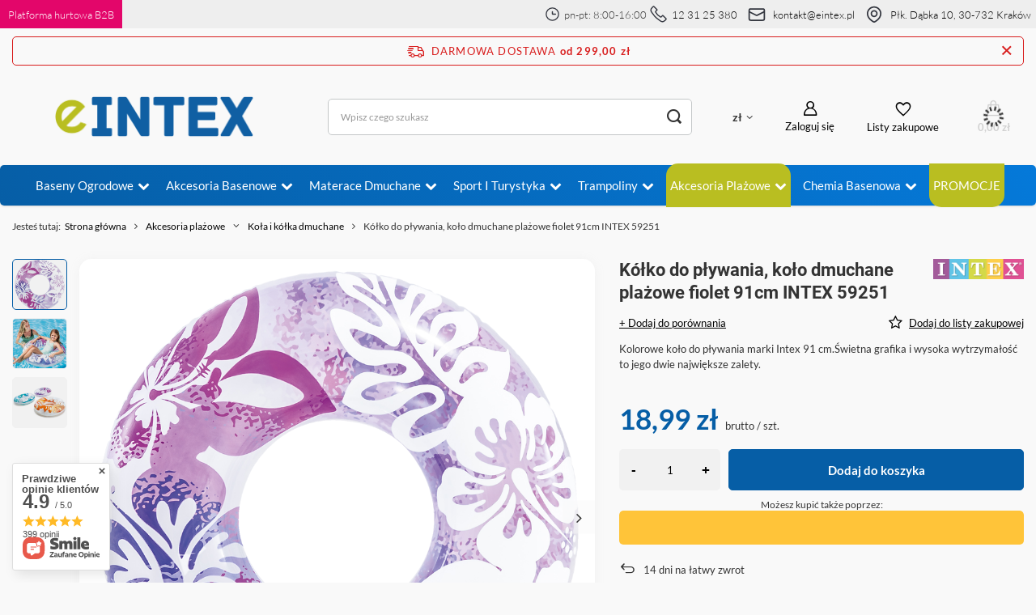

--- FILE ---
content_type: text/html; charset=utf-8
request_url: https://eintex.pl/product-pol-8618-Kolko-do-plywania-kolo-dmuchane-plazowe-fiolet-91cm-INTEX-59251.html
body_size: 29000
content:
<!DOCTYPE html>
<html lang="pl" class="--freeShipping --vat --gross " ><head><link rel="preload" as="image" fetchpriority="high" href="/hpeciai/e13ffe96c1a9fbd9567bdd721d198ac0/pol_pm_Kolko-do-plywania-kolo-dmuchane-plazowe-fiolet-91cm-INTEX-59251-8618_4.png"><meta name="viewport" content="user-scalable=no, initial-scale = 1.0, maximum-scale = 1.0, width=device-width, viewport-fit=cover"><meta http-equiv="Content-Type" content="text/html; charset=utf-8"><meta http-equiv="X-UA-Compatible" content="IE=edge"><title> Kółko do pływania, koło dmuchane plażowe fiolet 91cm  INTEX 59251 ⚡ Fioletowy | Akcesoria plażowe \ Koła i kółka dmuchane |</title><meta name="keywords" content=""><meta name="description" content="Kółko do pływania, koło dmuchane plażowe fiolet 91cm  INTEX 59251 Fioletowy | Akcesoria plażowe \ Koła i kółka dmuchane | "><link rel="icon" href="/gfx/pol/favicon.ico"><meta name="theme-color" content="#065ea6"><meta name="msapplication-navbutton-color" content="#065ea6"><meta name="apple-mobile-web-app-status-bar-style" content="#065ea6"><link rel="preload stylesheet" as="style" href="/gfx/pol/style.css.gzip?r=1743173619"><style>
							#photos_slider[data-skeleton] .photos__link:before {
								padding-top: calc(min((1000/1000 * 100%), 1000px));
							}
							@media (min-width: 979px) {.photos__slider[data-skeleton] .photos__figure:not(.--nav):first-child .photos__link {
								max-height: 1000px;
							}}
						</style><script>var app_shop={urls:{prefix:'data="/gfx/'.replace('data="', '')+'pol/',graphql:'/graphql/v1/'},vars:{meta:{viewportContent:'initial-scale = 1.0, maximum-scale = 5.0, width=device-width, viewport-fit=cover'},priceType:'gross',priceTypeVat:true,productDeliveryTimeAndAvailabilityWithBasket:false,geoipCountryCode:'US',fairShopLogo: { enabled: false, image: '/gfx/standards/safe_light.svg'},currency:{id:'PLN',symbol:'zł',country:'pl',format:'###,##0.00',beforeValue:false,space:true,decimalSeparator:',',groupingSeparator:' '},language:{id:'pol',symbol:'pl',name:'Polski'},omnibus:{enabled:true,rebateCodeActivate:false,hidePercentageDiscounts:false,},},txt:{priceTypeText:' brutto',},fn:{},fnrun:{},files:[],graphql:{}};const getCookieByName=(name)=>{const value=`; ${document.cookie}`;const parts = value.split(`; ${name}=`);if(parts.length === 2) return parts.pop().split(';').shift();return false;};if(getCookieByName('freeeshipping_clicked')){document.documentElement.classList.remove('--freeShipping');}if(getCookieByName('rabateCode_clicked')){document.documentElement.classList.remove('--rabateCode');}function hideClosedBars(){const closedBarsArray=JSON.parse(localStorage.getItem('closedBars'))||[];if(closedBarsArray.length){const styleElement=document.createElement('style');styleElement.textContent=`${closedBarsArray.map((el)=>`#${el}`).join(',')}{display:none !important;}`;document.head.appendChild(styleElement);}}hideClosedBars();</script><meta name="robots" content="index,follow"><meta name="rating" content="general"><meta name="Author" content="Eintex na bazie IdoSell (www.idosell.com/shop).">
<!-- Begin LoginOptions html -->

<style>
#client_new_social .service_item[data-name="service_Apple"]:before, 
#cookie_login_social_more .service_item[data-name="service_Apple"]:before,
.oscop_contact .oscop_login__service[data-service="Apple"]:before {
    display: block;
    height: 2.6rem;
    content: url('/gfx/standards/apple.svg?r=1743165583');
}
.oscop_contact .oscop_login__service[data-service="Apple"]:before {
    height: auto;
    transform: scale(0.8);
}
#client_new_social .service_item[data-name="service_Apple"]:has(img.service_icon):before,
#cookie_login_social_more .service_item[data-name="service_Apple"]:has(img.service_icon):before,
.oscop_contact .oscop_login__service[data-service="Apple"]:has(img.service_icon):before {
    display: none;
}
</style>

<!-- End LoginOptions html -->

<!-- Open Graph -->
<meta property="og:type" content="website"><meta property="og:url" content="https://eintex.pl/product-pol-8618-Kolko-do-plywania-kolo-dmuchane-plazowe-fiolet-91cm-INTEX-59251.html
"><meta property="og:title" content="Kółko do pływania, koło dmuchane plażowe fiolet 91cm  INTEX 59251"><meta property="og:description" content="Kolorowe koło do pływania marki Intex 91 cm.Świetna grafika i wysoka wytrzymałość to jego dwie największe zalety."><meta property="og:site_name" content="Eintex"><meta property="og:locale" content="pl_PL"><meta property="og:image" content="https://eintex.pl/hpeciai/e13ffe96c1a9fbd9567bdd721d198ac0/pol_pl_Kolko-do-plywania-kolo-dmuchane-plazowe-fiolet-91cm-INTEX-59251-8618_4.png"><meta property="og:image:width" content="1000"><meta property="og:image:height" content="1000"><link rel="manifest" href="https://eintex.pl/data/include/pwa/3/manifest.json?t=3"><meta name="apple-mobile-web-app-capable" content="yes"><meta name="apple-mobile-web-app-status-bar-style" content="black"><meta name="apple-mobile-web-app-title" content="eintex.pl"><link rel="apple-touch-icon" href="/data/include/pwa/3/icon-128.png"><link rel="apple-touch-startup-image" href="/data/include/pwa/3/logo-512.png" /><meta name="msapplication-TileImage" content="/data/include/pwa/3/icon-144.png"><meta name="msapplication-TileColor" content="#2F3BA2"><meta name="msapplication-starturl" content="/"><script type="application/javascript">var _adblock = true;</script><script async src="/data/include/advertising.js"></script><script type="application/javascript">var statusPWA = {
                online: {
                    txt: "Połączono z internetem",
                    bg: "#5fa341"
                },
                offline: {
                    txt: "Brak połączenia z internetem",
                    bg: "#eb5467"
                }
            }</script><script async type="application/javascript" src="/ajax/js/pwa_online_bar.js?v=1&r=6"></script><script type="application/javascript" src="/ajax/js/webpush_subscription.js?v=1&r=4"></script><script type="application/javascript">WebPushHandler.publicKey = 'BLtpAtjvDmHo6u27QKUy5pUQzQictistdN+sYRYhMP6jSeueBEo4Xr+fRUeIZuSsdE+c5kqEVUwlqEHokullmPs=';WebPushHandler.version = '1';WebPushHandler.setPermissionValue();</script><script >
window.dataLayer = window.dataLayer || [];
window.gtag = function gtag() {
dataLayer.push(arguments);
}
gtag('consent', 'default', {
'ad_storage': 'denied',
'analytics_storage': 'denied',
'ad_personalization': 'denied',
'ad_user_data': 'denied',
'wait_for_update': 500
});

gtag('set', 'ads_data_redaction', true);
</script><script id="iaiscript_1" data-requirements="W10=" data-ga4_sel="ga4script">
window.iaiscript_1 = `<${'script'}  class='google_consent_mode_update'>
gtag('consent', 'update', {
'ad_storage': 'granted',
'analytics_storage': 'granted',
'ad_personalization': 'granted',
'ad_user_data': 'granted'
});
</${'script'}>`;
</script>
<!-- End Open Graph -->

<link rel="canonical" href="https://eintex.pl/product-pol-8618-Kolko-do-plywania-kolo-dmuchane-plazowe-fiolet-91cm-INTEX-59251.html" />

                <!-- Global site tag (gtag.js) -->
                <script  async src="https://www.googletagmanager.com/gtag/js?id=AW-949873112"></script>
                <script >
                    window.dataLayer = window.dataLayer || [];
                    window.gtag = function gtag(){dataLayer.push(arguments);}
                    gtag('js', new Date());
                    
                    gtag('config', 'AW-949873112', {"allow_enhanced_conversions":true});
gtag('config', 'G-GQJTQY7YWS');

                </script>
                <link rel="stylesheet" type="text/css" href="/data/designs/6421817f8f6452.56345797_34/gfx/pol/custom.css.gzip?r=1759748226">            <!-- Google Tag Manager -->
                    <script >(function(w,d,s,l,i){w[l]=w[l]||[];w[l].push({'gtm.start':
                    new Date().getTime(),event:'gtm.js'});var f=d.getElementsByTagName(s)[0],
                    j=d.createElement(s),dl=l!='dataLayer'?'&l='+l:'';j.async=true;j.src=
                    'https://www.googletagmanager.com/gtm.js?id='+i+dl;f.parentNode.insertBefore(j,f);
                    })(window,document,'script','dataLayer','GTM-KCZDVVJ');</script>
            <!-- End Google Tag Manager -->
<!-- Begin additional html or js -->


<!--61|3|4| modified: 2022-08-22 09:33:13-->
<meta name="facebook-domain-verification" content="ha9l168wbzf31df0iuhh3gh9zu1n82" />
<!--63|3|21-->
<meta name="facebook-domain-verification" content="2g4ab6irlsuuqh7862zseb0lk1oune" />
<!--87|3|32| modified: 2025-10-21 09:59:58-->
<style>

div[data-producer="true"] {
    display: none!important;
}
div[data-code="true"] {
    display: none!important;
}
div[data-srp-price="true"] {
    display: none!important;
}
</style>


<!-- End additional html or js -->
<script>(function(w,d,s,i,dl){w._ceneo = w._ceneo || function () {
w._ceneo.e = w._ceneo.e || []; w._ceneo.e.push(arguments); };
w._ceneo.e = w._ceneo.e || [];dl=dl===undefined?"dataLayer":dl;
const f = d.getElementsByTagName(s)[0], j = d.createElement(s); j.defer = true;
j.src = "https://ssl.ceneo.pl/ct/v5/script.js?accountGuid=" + i + "&t=" +
Date.now() + (dl ? "&dl=" + dl : ""); f.parentNode.insertBefore(j, f);
})(window, document, "script", "777260af-9fe3-4964-aafa-2cc665db9c0f");</script>
                <script>
                if (window.ApplePaySession && window.ApplePaySession.canMakePayments()) {
                    var applePayAvailabilityExpires = new Date();
                    applePayAvailabilityExpires.setTime(applePayAvailabilityExpires.getTime() + 2592000000); //30 days
                    document.cookie = 'applePayAvailability=yes; expires=' + applePayAvailabilityExpires.toUTCString() + '; path=/;secure;'
                    var scriptAppleJs = document.createElement('script');
                    scriptAppleJs.src = "/ajax/js/apple.js?v=3";
                    if (document.readyState === "interactive" || document.readyState === "complete") {
                          document.body.append(scriptAppleJs);
                    } else {
                        document.addEventListener("DOMContentLoaded", () => {
                            document.body.append(scriptAppleJs);
                        });  
                    }
                } else {
                    document.cookie = 'applePayAvailability=no; path=/;secure;'
                }
                </script>
                <script>
            var paypalScriptLoaded = null;
            var paypalScript = null;
            
            async function attachPaypalJs() {
                return new Promise((resolve, reject) => {
                    if (!paypalScript) {
                        paypalScript = document.createElement('script');
                        paypalScript.async = true;
                        paypalScript.setAttribute('data-namespace', "paypal_sdk");
                        paypalScript.setAttribute('data-partner-attribution-id', "IAIspzoo_Cart_PPCP");
                        paypalScript.addEventListener("load", () => {
                        paypalScriptLoaded = true;
                            resolve({status: true});
                        });
                        paypalScript.addEventListener("error", () => {
                            paypalScriptLoaded = true;
                            reject({status: false});
                         });
                        paypalScript.src = "https://www.paypal.com/sdk/js?client-id=AbxR9vIwE1hWdKtGu0gOkvPK2YRoyC9ulUhezbCUWnrjF8bjfwV-lfP2Rze7Bo8jiHIaC0KuaL64tlkD&components=buttons,funding-eligibility&currency=PLN&merchant-id=V664D7J4VBZ3N&locale=pl_PL";
                        if (document.readyState === "interactive" || document.readyState === "complete") {
                            document.body.append(paypalScript);
                        } else {
                            document.addEventListener("DOMContentLoaded", () => {
                                document.body.append(paypalScript);
                            });  
                        }                                              
                    } else {
                        if (paypalScriptLoaded) {
                            resolve({status: true});
                        } else {
                            paypalScript.addEventListener("load", () => {
                                paypalScriptLoaded = true;
                                resolve({status: true});                            
                            });
                            paypalScript.addEventListener("error", () => {
                                paypalScriptLoaded = true;
                                reject({status: false});
                            });
                        }
                    }
                });
            }
            </script>
                <script>
                attachPaypalJs().then(() => {
                    let paypalEligiblePayments = [];
                    let payPalAvailabilityExpires = new Date();
                    payPalAvailabilityExpires.setTime(payPalAvailabilityExpires.getTime() + 86400000); //1 day
                    if (typeof(paypal_sdk) != "undefined") {
                        for (x in paypal_sdk.FUNDING) {
                            var buttonTmp = paypal_sdk.Buttons({
                                fundingSource: x.toLowerCase()
                            });
                            if (buttonTmp.isEligible()) {
                                paypalEligiblePayments.push(x);
                            }
                        }
                    }
                    if (paypalEligiblePayments.length > 0) {
                        document.cookie = 'payPalAvailability_PLN=' + paypalEligiblePayments.join(",") + '; expires=' + payPalAvailabilityExpires.toUTCString() + '; path=/; secure';
                        document.cookie = 'paypalMerchant=V664D7J4VBZ3N; expires=' + payPalAvailabilityExpires.toUTCString() + '; path=/; secure';
                    } else {
                        document.cookie = 'payPalAvailability_PLN=-1; expires=' + payPalAvailabilityExpires.toUTCString() + '; path=/; secure';
                    }
                });
                </script><script src="/data/gzipFile/expressCheckout.js.gz"></script></head><body><div id="container" class="projector_page container max-width-1200"><header class=" commercial_banner"><div id="top_info"><div id="top_info_content" class="d-flex"><a id="top_b2b" href="https://hurt-dho.pl/pol_m_Produkty-INTEX-1922.html"><div><strong>Platforma hurtowa B2B</strong></div></a><div id="top_info_contact" class="d-flex align-items-center"><div id="top_contact_phone" class="d-flex align-items-center"><svg xmlns="http://www.w3.org/2000/svg" width="25" height="25" viewBox="0 0 32 32" fill="none"><circle cx="16" cy="16" r="11.6667" stroke="#33363F" stroke-width="2"></circle><path d="M22 16H16.25C16.1119 16 16 15.8881 16 15.75V11.3333" stroke="#33363F" stroke-width="2" stroke-linecap="round"></path></svg><strong>pn-pt: 8:00-16:00</strong><svg xmlns="http://www.w3.org/2000/svg" width="25" height="25" viewBox="0 0 30 30" fill="none"><path d="M3.67962 3.76482L5.73734 1.70711C6.12786 1.31658 6.76103 1.31658 7.15155 1.70711L12.1818 6.73734C12.5723 7.12786 12.5723 7.76103 12.1818 8.15155L10.1045 10.2289C9.84302 10.4903 9.7782 10.8897 9.94356 11.2205C11.8554 15.0441 14.9559 18.1446 18.7795 20.0564C19.1103 20.2218 19.5097 20.157 19.7711 19.8955L21.8484 17.8182C22.239 17.4277 22.8721 17.4277 23.2627 17.8182L28.2929 22.8484C28.6834 23.239 28.6834 23.8721 28.2929 24.2627L26.2352 26.3204C24.1238 28.4317 20.7813 28.6693 18.3925 26.8777L12.2952 22.3048C10.5517 20.9971 9.00289 19.4483 7.69524 17.7048L3.12226 11.6075C1.33072 9.21874 1.56827 5.87617 3.67962 3.76482Z" stroke="#33363F" stroke-width="2"></path></svg><strong><a href="tel:123125380">12 31 25 380</a></strong></div><div id="top_contact_mail" class="d-flex align-items-center"><svg xmlns="http://www.w3.org/2000/svg" width="32" height="32" viewBox="0 0 32 32" fill="none"><rect x="5.33334" y="8" width="21.3333" height="16" rx="2" stroke="#33363F" stroke-width="2"></rect><path d="M5.33334 12L15.1056 16.8861C15.6686 17.1676 16.3314 17.1676 16.8944 16.8861L26.6667 12" stroke="#33363F" stroke-width="2"></path></svg><strong><a href="mailto:kontakt@eintex.pl">kontakt@eintex.pl</a></strong></div><div id="top_location" class="d-flex align-items-center"><svg xmlns="http://www.w3.org/2000/svg" width="32" height="32" viewBox="0 0 32 32" fill="none"><path d="M16.4025 26.4711L15.9498 25.5794L15.9498 25.5794L16.4025 26.4711ZM15.5975 26.4711L16.0502 25.5794L16.0502 25.5794L15.5975 26.4711ZM24.3333 14.6667C24.3333 17.7169 22.7438 20.2001 20.8364 22.0821C18.9311 23.962 16.8002 25.1477 15.9498 25.5794L16.8552 27.3628C17.7937 26.8863 20.1282 25.5906 22.2411 23.5058C24.3519 21.4231 26.3333 18.4583 26.3333 14.6667H24.3333ZM16 6.33334C20.6024 6.33334 24.3333 10.0643 24.3333 14.6667H26.3333C26.3333 8.95973 21.7069 4.33334 16 4.33334V6.33334ZM7.66666 14.6667C7.66666 10.0643 11.3976 6.33334 16 6.33334V4.33334C10.293 4.33334 5.66666 8.95973 5.66666 14.6667H7.66666ZM16.0502 25.5794C15.1998 25.1477 13.0688 23.962 11.1636 22.0821C9.25618 20.2001 7.66666 17.7169 7.66666 14.6667H5.66666C5.66666 18.4583 7.6481 21.4231 9.75887 23.5058C11.8718 25.5906 14.2063 26.8863 15.1448 27.3628L16.0502 25.5794ZM15.9498 25.5794C15.9803 25.5639 16.0197 25.5639 16.0502 25.5794L15.1448 27.3628C15.6833 27.6362 16.3167 27.6362 16.8552 27.3628L15.9498 25.5794ZM19 14.6667C19 16.3235 17.6568 17.6667 16 17.6667V19.6667C18.7614 19.6667 21 17.4281 21 14.6667H19ZM16 11.6667C17.6568 11.6667 19 13.0098 19 14.6667H21C21 11.9053 18.7614 9.66668 16 9.66668V11.6667ZM13 14.6667C13 13.0098 14.3431 11.6667 16 11.6667V9.66668C13.2386 9.66668 11 11.9053 11 14.6667H13ZM16 17.6667C14.3431 17.6667 13 16.3235 13 14.6667H11C11 17.4281 13.2386 19.6667 16 19.6667V17.6667Z" fill="#33363F"></path></svg><strong><a href="https://goo.gl/maps/o2vehV3Z48s3Byp7A">Płk. Dąbka 10, 30-732 Kraków</a></strong></div></div></div></div><script class="ajaxLoad">app_shop.vars.vat_registered="true";app_shop.vars.currency_format="###,##0.00";app_shop.vars.currency_before_value=false;app_shop.vars.currency_space=true;app_shop.vars.symbol="zł";app_shop.vars.id="PLN";app_shop.vars.baseurl="http://eintex.pl/";app_shop.vars.sslurl="https://eintex.pl/";app_shop.vars.curr_url="%2Fproduct-pol-8618-Kolko-do-plywania-kolo-dmuchane-plazowe-fiolet-91cm-INTEX-59251.html";var currency_decimal_separator=',';var currency_grouping_separator=' ';app_shop.vars.blacklist_extension=["exe","com","swf","js","php"];app_shop.vars.blacklist_mime=["application/javascript","application/octet-stream","message/http","text/javascript","application/x-deb","application/x-javascript","application/x-shockwave-flash","application/x-msdownload"];app_shop.urls.contact="/contact-pol.html";</script><div id="viewType" style="display:none"></div><div id="freeShipping" class="freeShipping"><span class="freeShipping__info">Darmowa dostawa</span><strong class="freeShipping__val">
				od 
				299,00 zł</strong><a href="" class="freeShipping__close"></a></div><div id="logo" class="d-flex align-items-center" data-bg="/data/gfx/mask/pol/top_3_big.jpg"><a href="/" target="_self"><img src="/data/gfx/mask/pol/logo_3_big.png" alt="Eintex" width="1000" height="250"></a></div><form action="https://eintex.pl/search.php" method="get" id="menu_search" class="menu_search"><a href="#showSearchForm" class="menu_search__mobile"></a><div class="menu_search__block"><div class="menu_search__item --input"><input class="menu_search__input" type="text" name="text" autocomplete="off" placeholder="Wpisz czego szukasz" aria-label="Wpisz czego szukasz"><button class="menu_search__submit" type="submit" aria-label="Szukaj"></button></div><div class="menu_search__item --results search_result"></div></div></form><div id="menu_settings" class="align-items-center justify-content-center justify-content-lg-end"><div class="open_trigger"><span class="d-none d-md-inline-block flag_txt">zł</span><div class="menu_settings_wrapper d-md-none"><div class="menu_settings_inline"><div class="menu_settings_header">
								Język i waluta: 
							</div><div class="menu_settings_content"><span class="menu_settings_flag flag flag_pol"></span><strong class="menu_settings_value"><span class="menu_settings_language">pl</span><span> | </span><span class="menu_settings_currency">zł</span></strong></div></div><div class="menu_settings_inline"><div class="menu_settings_header">
								Dostawa do: 
							</div><div class="menu_settings_content"><strong class="menu_settings_value">Polska</strong></div></div></div><i class="icon-angle-down d-none d-md-inline-block"></i></div><form action="https://eintex.pl/settings.php" method="post"><ul><li><div class="form-group"><label for="menu_settings_curr">Waluta</label><div class="select-after"><select class="form-control" name="curr" id="menu_settings_curr"><option value="PLN" selected>zł</option><option value="EUR">€ (1 zł = 0.2378€)
															</option><option value="CZK">Kč (1 zł = 5.7703Kč)
															</option><option value="GBP">£ (1 zł = 0.2063£)
															</option></select></div></div><div class="form-group"><label for="menu_settings_country">Dostawa do</label><div class="select-after"><select class="form-control" name="country" id="menu_settings_country"><option value="1143020016">Austria</option><option value="1143020022">Belgia</option><option value="1143020041">Czechy</option><option value="1143020042">Dania</option><option value="1143020057">Francja</option><option value="1143020075">Hiszpania</option><option value="1143020076">Holandia</option><option value="1143020083">Irlandia</option><option value="1143020116">Litwa</option><option value="1143020143">Niemcy</option><option selected value="1143020003">Polska</option><option value="1143020182">Słowacja</option><option value="1143020217">Węgry</option></select></div></div></li><li class="buttons"><button class="btn --solid --large" type="submit">
								Zastosuj zmiany
							</button></li></ul></form><div id="menu_additional"><a class="account_link" href="https://eintex.pl/login.php">Zaloguj się</a><div class="shopping_list_top" data-empty="true"><a href="https://eintex.pl/pl/shoppinglist/" class="wishlist_link slt_link --empty">Listy zakupowe</a><div class="slt_lists"><ul class="slt_lists__nav"><li class="slt_lists__nav_item" data-list_skeleton="true" data-list_id="true" data-shared="true"><a class="slt_lists__nav_link" data-list_href="true"><span class="slt_lists__nav_name" data-list_name="true"></span><span class="slt_lists__count" data-list_count="true">0</span></a></li><li class="slt_lists__nav_item --empty"><a class="slt_lists__nav_link --empty" href="https://eintex.pl/pl/shoppinglist/"><span class="slt_lists__nav_name" data-list_name="true">Lista zakupowa</span><span class="slt_lists__count" data-list_count="true">0</span></a></li></ul></div></div></div></div><div class="shopping_list_top_mobile" data-empty="true"><a href="https://eintex.pl/pl/shoppinglist/" class="sltm_link --empty"></a></div><div id="menu_basket" class="topBasket --skeleton"><a class="topBasket__sub" href="/basketedit.php"><span class="badge badge-info"></span><strong class="topBasket__price">0,00 zł</strong></a><div class="topBasket__details --products" style="display: none;"><div class="topBasket__block --labels"><label class="topBasket__item --name">Produkt</label><label class="topBasket__item --sum">Ilość</label><label class="topBasket__item --prices">Cena</label></div><div class="topBasket__block --products"></div><div class="topBasket__block --oneclick topBasket_oneclick" data-lang="pol"><div class="topBasket_oneclick__label"><span class="topBasket_oneclick__text --fast">Szybkie zakupy <strong>1-Click</strong></span><span class="topBasket_oneclick__text --registration"> (bez rejestracji)</span></div><div class="topBasket_oneclick__items"><span class="topBasket_oneclick__item --paypal" title="PayPal"><img class="topBasket_oneclick__icon" src="/panel/gfx/payment_forms/236.png" alt="PayPal"></span></div></div></div><div class="topBasket__details --shipping" style="display: none;"><span class="topBasket__name">Koszt dostawy od</span><span id="shipppingCost"></span></div><script>
						app_shop.vars.cache_html = true;
					</script></div><nav id="menu_categories" class="wide"><button type="button" class="navbar-toggler" aria-label="Menu"><i class="icon-reorder"></i></button><div class="navbar-collapse" id="menu_navbar"><ul class="navbar-nav mx-md-n2"><li class="nav-item"><a  href="/baseny-ogrodowe" target="_self" title="Baseny Ogrodowe" class="nav-link" >Baseny Ogrodowe</a><ul class="navbar-subnav"><li class="nav-item empty"><a  href="/baseny-ogrodowe/baseny-stelazowe" target="_self" title="Baseny Stelażowe" class="nav-link" >Baseny Stelażowe</a></li><li class="nav-item empty"><a  href="/baseny-ogrodowe/baseny-rozporowe" target="_self" title="Baseny Rozporowe" class="nav-link" >Baseny Rozporowe</a></li><li class="nav-item"><a  href="/pol_m_Baseny-Ogrodowe_Baseny-Dmuchane-412.html" target="_self" title="Baseny Dmuchane" class="nav-link" >Baseny Dmuchane</a><ul class="navbar-subsubnav"><li class="nav-item"><a  href="/baseny-ogrodowe/baseny-dmuchane/baseny-dla-dzieci" target="_self" title="Baseny dla dzieci" class="nav-link" >Baseny dla dzieci</a></li><li class="nav-item"><a  href="/baseny-ogrodowe/baseny-dmuchane/baseny-rodzinne" target="_self" title="Baseny rodzinne" class="nav-link" >Baseny rodzinne</a></li></ul></li><li class="nav-item"><a  href="/SPA-Jacuzzi" target="_self" title="SPA jacuzzi" class="nav-link" >SPA jacuzzi</a><ul class="navbar-subsubnav"><li class="nav-item"><a  href="/pol_m_Baseny-Ogrodowe_SPA-jacuzzi_Zestawy-SPA-2621.html" target="_self" title="Zestawy SPA" class="nav-link" >Zestawy SPA</a></li><li class="nav-item"><a  href="/pol_m_Baseny-Ogrodowe_SPA-jacuzzi_Akcesoria-do-SPA-2620.html" target="_self" title="Akcesoria do SPA" class="nav-link" >Akcesoria do SPA</a></li></ul></li></ul></li><li class="nav-item"><a  href="/pol_m_Akcesoria-basenowe-853.html" target="_self" title="Akcesoria basenowe" class="nav-link" >Akcesoria basenowe</a><ul class="navbar-subnav"><li class="nav-item"><a  href="/pol_m_Akcesoria-basenowe_Pompy-do-basenu-854.html" target="_self" title="Pompy do basenu" class="nav-link" >Pompy do basenu</a><ul class="navbar-subsubnav"><li class="nav-item"><a  href="/pol_m_Akcesoria-basenowe_Pompy-do-basenu_Pompy-zwykle-do-basenu-2614.html" target="_self" title="Pompy zwykłe do basenu" class="nav-link" >Pompy zwykłe do basenu</a></li><li class="nav-item"><a  href="/pol_m_Akcesoria-basenowe_Pompy-do-basenu_Pompy-piaskowe-do-basenu-2615.html" target="_self" title="Pompy piaskowe do basenu" class="nav-link" >Pompy piaskowe do basenu</a></li><li class="nav-item"><a  href="/pol_m_Akcesoria-basenowe_Pompy-do-basenu_Akcesoria-do-pomp-basenowych-2624.html" target="_self" title="Akcesoria do pomp basenowych" class="nav-link" >Akcesoria do pomp basenowych</a></li></ul></li><li class="nav-item"><a  href="/pol_m_Akcesoria-basenowe_Filtry-do-pomp-1537.html" target="_self" title="Filtry do pomp" class="nav-link" >Filtry do pomp</a><ul class="navbar-subsubnav"><li class="nav-item"><a  href="/pol_m_Akcesoria-basenowe_Filtry-do-pomp_Do-pompy-INTEX-2622.html" target="_self" title="Do pompy INTEX" class="nav-link" >Do pompy INTEX</a></li><li class="nav-item"><a  href="/pol_m_Akcesoria-basenowe_Filtry-do-pomp_Do-pompy-BESTWAY-2623.html" target="_self" title="Do pompy BESTWAY" class="nav-link" >Do pompy BESTWAY</a></li></ul></li><li class="nav-item empty"><a  href="/pol_m_Akcesoria-basenowe_Podgrzewanie-wody-2625.html" target="_self" title="Podgrzewanie wody" class="nav-link" >Podgrzewanie wody</a></li><li class="nav-item empty"><a  href="/pol_m_Akcesoria-basenowe_Generatory-chloru-2619.html" target="_self" title="Generatory chloru" class="nav-link" >Generatory chloru</a></li><li class="nav-item"><a  href="/pol_m_Akcesoria-basenowe_Do-czyszczenia-basenow-858.html" target="_self" title="Do czyszczenia basenów" class="nav-link" >Do czyszczenia basenów</a><ul class="navbar-subsubnav"><li class="nav-item"><a  href="/pol_m_Akcesoria-basenowe_Do-czyszczenia-basenow_Zestawy-czyszczace-do-basenu-2616.html" target="_self" title="Zestawy czyszczące do basenu" class="nav-link" >Zestawy czyszczące do basenu</a></li><li class="nav-item"><a  href="/pol_m_Akcesoria-basenowe_Do-czyszczenia-basenow_Odkurzacze-do-basenu-2617.html" target="_self" title="Odkurzacze do basenu" class="nav-link" >Odkurzacze do basenu</a></li><li class="nav-item"><a  href="/pol_m_Akcesoria-basenowe_Do-czyszczenia-basenow_Akcesoria-do-czyszczenia-basenu-2618.html" target="_self" title="Akcesoria do czyszczenia basenu" class="nav-link" >Akcesoria do czyszczenia basenu</a></li></ul></li><li class="nav-item"><a  href="/pol_m_Akcesoria-basenowe_Pokrywy-na-basen-856.html" target="_self" title="Pokrywy na basen" class="nav-link" >Pokrywy na basen</a><ul class="navbar-subsubnav"><li class="nav-item"><a  href="/pol_m_Akcesoria-basenowe_Pokrywy-na-basen_Pokrywy-zwykle-2604.html" target="_self" title="Pokrywy zwykłe" class="nav-link" >Pokrywy zwykłe</a></li><li class="nav-item"><a  href="/pol_m_Akcesoria-basenowe_Pokrywy-na-basen_Pokrywy-solarne-2605.html" target="_self" title="Pokrywy solarne" class="nav-link" >Pokrywy solarne</a></li></ul></li><li class="nav-item empty"><a  href="/pol_m_Akcesoria-basenowe_Maty-pod-basen-855.html" target="_self" title="Maty pod basen" class="nav-link" >Maty pod basen</a></li><li class="nav-item empty"><a  href="/pol_m_Akcesoria-basenowe_Drabinki-do-basenu-1538.html" target="_self" title="Drabinki do basenu" class="nav-link" >Drabinki do basenu</a></li><li class="nav-item empty"><a  href="/pol_m_Akcesoria-basenowe_Oswietlenie-basenu-2626.html" target="_self" title="Oświetlenie basenu" class="nav-link" >Oświetlenie basenu</a></li><li class="nav-item empty"><a  href="/pol_m_Akcesoria-basenowe_Zabawa-w-basenie-2627.html" target="_self" title="Zabawa w basenie" class="nav-link" >Zabawa w basenie</a></li></ul></li><li class="nav-item"><a  href="/pol_m_Materace-Dmuchane-397.html" target="_self" title="Materace Dmuchane" class="nav-link" >Materace Dmuchane</a><ul class="navbar-subnav"><li class="nav-item"><a  href="/pol_m_Materace-Dmuchane_Materace-welurowe-jednoosobowe-401.html" target="_self" title="Materace welurowe jednoosobowe" class="nav-link" >Materace welurowe jednoosobowe</a><ul class="navbar-subsubnav"><li class="nav-item"><a  href="/pol_m_Materace-Dmuchane_Materace-welurowe-jednoosobowe_Materace-bez-wbudowanej-pompki-2606.html" target="_self" title="Materace bez wbudowanej pompki" class="nav-link" >Materace bez wbudowanej pompki</a></li><li class="nav-item"><a  href="/pol_m_Materace-Dmuchane_Materace-welurowe-jednoosobowe_Materace-z-pompka-1541.html" target="_self" title="Materace z pompką" class="nav-link" >Materace z pompką</a></li></ul></li><li class="nav-item"><a  href="/pol_m_Materace-Dmuchane_Materace-welurowe-dwuosobowe-402.html" target="_self" title="Materace welurowe dwuosobowe" class="nav-link" >Materace welurowe dwuosobowe</a><ul class="navbar-subsubnav"><li class="nav-item"><a  href="/pol_m_Materace-Dmuchane_Materace-welurowe-dwuosobowe_Materace-bez-wbudowanej-pompki-2607.html" target="_self" title="Materace bez wbudowanej pompki" class="nav-link" >Materace bez wbudowanej pompki</a></li><li class="nav-item"><a  href="/pol_m_Materace-Dmuchane_Materace-welurowe-dwuosobowe_Materace-z-pompka-1542.html" target="_self" title="Materace z pompką" class="nav-link" >Materace z pompką</a></li></ul></li><li class="nav-item empty"><a  href="/pol_m_Materace-Dmuchane_Sofy-i-lozka-dmuchane-404.html" target="_self" title="Sofy i łóżka dmuchane" class="nav-link" >Sofy i łóżka dmuchane</a></li><li class="nav-item empty"><a  href="/pol_m_Materace-Dmuchane_Fotele-dmuchane-405.html" target="_self" title="Fotele dmuchane" class="nav-link" >Fotele dmuchane</a></li><li class="nav-item"><a  href="/pol_m_Materace-Dmuchane_Pompki-do-materacy-406.html" target="_self" title="Pompki do materacy" class="nav-link" >Pompki do materacy</a><ul class="navbar-subsubnav"><li class="nav-item"><a  href="/pol_m_Materace-Dmuchane_Pompki-do-materacy_Pompki-reczne-2640.html" target="_self" title="Pompki ręczne" class="nav-link" >Pompki ręczne</a></li><li class="nav-item"><a  href="/pol_m_Materace-Dmuchane_Pompki-do-materacy_Pompki-nozne-2648.html" target="_self" title="Pompki nożne" class="nav-link" >Pompki nożne</a></li><li class="nav-item"><a  href="/pol_m_Materace-Dmuchane_Pompki-do-materacy_Pompki-elektryczne-230V-2642.html" target="_self" title="Pompki elektryczne 230V" class="nav-link" >Pompki elektryczne 230V</a></li><li class="nav-item"><a  href="/pol_m_Materace-Dmuchane_Pompki-do-materacy_Pompki-12V-230V-2645.html" target="_self" title="Pompki 12V / 230V" class="nav-link" >Pompki 12V / 230V</a></li><li class="nav-item"><a  href="/pol_m_Materace-Dmuchane_Pompki-do-materacy_Pompki-na-baterie-2646.html" target="_self" title="Pompki na baterie" class="nav-link" >Pompki na baterie</a></li><li class="nav-item"><a  href="/pol_m_Materace-Dmuchane_Pompki-do-materacy_Pompki-zasilane-USB-2649.html" target="_self" title="Pompki zasilane USB" class="nav-link" >Pompki zasilane USB</a></li></ul></li><li class="nav-item empty"><a  href="/pol_m_Materace-Dmuchane_Latki-i-poduszki-407.html" target="_self" title="Łatki i poduszki" class="nav-link" >Łatki i poduszki</a></li></ul></li><li class="nav-item"><a  href="/sport-turystyka" target="_self" title="Sport i turystyka" class="nav-link" >Sport i turystyka</a><ul class="navbar-subnav"><li class="nav-item empty"><a  href="/pol_m_Sport-i-turystyka_Pontony-867.html" target="_self" title="Pontony" class="nav-link" >Pontony</a></li><li class="nav-item empty"><a  href="/pol_m_Sport-i-turystyka_Kajaki-868.html" target="_self" title="Kajaki" class="nav-link" >Kajaki</a></li><li class="nav-item empty"><a  href="/pol_m_Sport-i-turystyka_Deski-SUP-2037.html" target="_self" title="Deski SUP" class="nav-link" >Deski SUP</a></li><li class="nav-item empty"><a  href="/pol_m_Sport-i-turystyka_Dmuchane-place-zabaw-420.html" target="_self" title="Dmuchane place zabaw" class="nav-link" >Dmuchane place zabaw</a></li><li class="nav-item empty"><a  href="/pol_m_Sport-i-turystyka_Kojce-dmuchane-879.html" target="_self" title="Kojce dmuchane" class="nav-link" >Kojce dmuchane</a></li><li class="nav-item empty"><a  href="/pol_m_Sport-i-turystyka_Trampoliny-dmuchane-880.html" target="_self" title="Trampoliny dmuchane" class="nav-link" >Trampoliny dmuchane</a></li><li class="nav-item empty"><a  href="/pol_m_Sport-i-turystyka_Domki-i-namioty-881.html" target="_self" title="Domki i namioty" class="nav-link" >Domki i namioty</a></li><li class="nav-item"><a  href="/pol_m_Sport-i-turystyka_Pompki-1540.html" target="_self" title="Pompki" class="nav-link" >Pompki</a><ul class="navbar-subsubnav"><li class="nav-item"><a  href="/pol_m_Sport-i-turystyka_Pompki_Pompki-reczne-2637.html" target="_self" title="Pompki ręczne" class="nav-link" >Pompki ręczne</a></li><li class="nav-item"><a  href="/pol_m_Sport-i-turystyka_Pompki_Pompki-nozne-2647.html" target="_self" title="Pompki nożne" class="nav-link" >Pompki nożne</a></li><li class="nav-item"><a  href="/pol_m_Sport-i-turystyka_Pompki_Pompki-12V-2639.html" target="_self" title="Pompki 12V" class="nav-link" >Pompki 12V</a></li><li class="nav-item"><a  href="/pol_m_Sport-i-turystyka_Pompki_Pompki-elektryczne-230V-2638.html" target="_self" title="Pompki elektryczne 230V" class="nav-link" >Pompki elektryczne 230V</a></li><li class="nav-item"><a  href="/pol_m_Sport-i-turystyka_Pompki_Pompki-12V-230V-2643.html" target="_self" title="Pompki 12V / 230V" class="nav-link" >Pompki 12V / 230V</a></li><li class="nav-item"><a  href="/pol_m_Sport-i-turystyka_Pompki_Pompki-na-baterie-2644.html" target="_self" title="Pompki na baterie" class="nav-link" >Pompki na baterie</a></li><li class="nav-item"><a  href="/pol_m_Sport-i-turystyka_Pompki_Pompki-zasilane-USB-2650.html" target="_self" title="Pompki zasilane USB" class="nav-link" >Pompki zasilane USB</a></li></ul></li><li class="nav-item empty"><a  href="/pol_m_Sport-i-turystyka_Hustawki-dla-dzieci-2608.html" target="_self" title="Huśtawki dla dzieci" class="nav-link" >Huśtawki dla dzieci</a></li></ul></li><li class="nav-item"><a  href="/pol_m_Trampoliny-2577.html" target="_self" title="Trampoliny" class="nav-link" >Trampoliny</a><ul class="navbar-subnav"><li class="nav-item empty"><a  href="/pol_m_Trampoliny_Trampoliny-ogrodowe-2609.html" target="_self" title="Trampoliny ogrodowe" class="nav-link" >Trampoliny ogrodowe</a></li><li class="nav-item empty"><a  href="/pol_m_Trampoliny_Trampoliny-fitness-2610.html" target="_self" title="Trampoliny fitness" class="nav-link" >Trampoliny fitness</a></li><li class="nav-item empty"><a  href="/pol_m_Trampoliny_Trampoliny-dla-dzieci-2611.html" target="_self" title="Trampoliny dla dzieci" class="nav-link" >Trampoliny dla dzieci</a></li><li class="nav-item"><a  href="/pol_m_Trampoliny_Czesci-do-trampolin-2613.html" target="_self" title="Części do trampolin" class="nav-link" >Części do trampolin</a><ul class="navbar-subsubnav"><li class="nav-item"><a  href="/pol_m_Trampoliny_Czesci-do-trampolin_Sprezyny-do-trampolin-2630.html" target="_self" title="Sprężyny do trampolin" class="nav-link" >Sprężyny do trampolin</a></li><li class="nav-item"><a  href="/pol_m_Trampoliny_Czesci-do-trampolin_Siatki-do-trampolin-2631.html" target="_self" title="Siatki do trampolin" class="nav-link" >Siatki do trampolin</a></li><li class="nav-item"><a  href="/pol_m_Trampoliny_Czesci-do-trampolin_Slupki-do-trampolin-2632.html" target="_self" title="Słupki do trampolin" class="nav-link" >Słupki do trampolin</a></li><li class="nav-item"><a  href="/pol_m_Trampoliny_Czesci-do-trampolin_Pierscienie-do-siatki-2633.html" target="_self" title="Pierścienie do siatki" class="nav-link" >Pierścienie do siatki</a></li><li class="nav-item"><a  href="/pol_m_Trampoliny_Czesci-do-trampolin_Oslony-sprezyn-2634.html" target="_self" title="Osłony sprężyn" class="nav-link" >Osłony sprężyn</a></li><li class="nav-item"><a  href="/pol_m_Trampoliny_Czesci-do-trampolin_Batuty-maty-do-trampolin-2635.html" target="_self" title="Batuty - maty do trampolin" class="nav-link" >Batuty - maty do trampolin</a></li><li class="nav-item"><a  href="/pol_m_Trampoliny_Czesci-do-trampolin_Laczniki-nog-2636.html" target="_self" title="Łączniki nóg" class="nav-link" >Łączniki nóg</a></li></ul></li></ul></li><li class="nav-item active"><a  href="/pol_m_Akcesoria-plazowe-421.html" target="_self" title="Akcesoria plażowe" class="nav-link active" >Akcesoria plażowe</a><ul class="navbar-subnav"><li class="nav-item"><a  href="/pol_m_Akcesoria-plazowe_Materace-i-fotele-dmuchane-869.html" target="_self" title="Materace i fotele dmuchane" class="nav-link" >Materace i fotele dmuchane</a><ul class="navbar-subsubnav"><li class="nav-item"><a  href="/pol_m_Akcesoria-plazowe_Materace-i-fotele-dmuchane_Materace-do-plywania-875.html" target="_self" title="Materace do pływania" class="nav-link" >Materace do pływania</a></li><li class="nav-item"><a  href="/pol_m_Akcesoria-plazowe_Materace-i-fotele-dmuchane_Fotele-do-plywania-876.html" target="_self" title="Fotele do pływania" class="nav-link" >Fotele do pływania</a></li></ul></li><li class="nav-item"><a  href="/pol_m_Akcesoria-plazowe_Do-nauki-plywania-427.html" target="_self" title="Do nauki pływania" class="nav-link" >Do nauki pływania</a><ul class="navbar-subsubnav"><li class="nav-item"><a  href="/pol_m_Akcesoria-plazowe_Do-nauki-plywania_Rekawki-871.html" target="_self" title="Rękawki" class="nav-link" >Rękawki</a></li><li class="nav-item"><a  href="/pol_m_Akcesoria-plazowe_Do-nauki-plywania_Okulary-Maski-i-Pletwy-872.html" target="_self" title="Okulary, Maski i Płetwy" class="nav-link" >Okulary, Maski i Płetwy</a></li><li class="nav-item"><a  href="/pol_m_Akcesoria-plazowe_Do-nauki-plywania_Pozostale-873.html" target="_self" title="Pozostałe" class="nav-link" >Pozostałe</a></li><li class="nav-item"><a  href="/pol_m_Akcesoria-plazowe_Do-nauki-plywania_Kamizelki-2578.html" target="_self" title="Kamizelki" class="nav-link" >Kamizelki</a></li></ul></li><li class="nav-item active empty"><a  href="/pol_m_Akcesoria-plazowe_Kola-i-kolka-dmuchane-423.html" target="_self" title="Koła i kółka dmuchane" class="nav-link active" >Koła i kółka dmuchane</a></li><li class="nav-item empty"><a  href="/pol_m_Akcesoria-plazowe_Pilki-Plazowe-422.html" target="_self" title="Piłki Plażowe" class="nav-link" >Piłki Plażowe</a></li><li class="nav-item empty"><a  href="/pol_m_Akcesoria-plazowe_Zabawki-Dmuchane-426.html" target="_self" title="Zabawki Dmuchane" class="nav-link" >Zabawki Dmuchane</a></li><li class="nav-item empty"><a  href="/pol_m_Akcesoria-plazowe_Pompki-874.html" target="_self" title="Pompki" class="nav-link" >Pompki</a></li><li class="nav-item empty"><a  href="/pol_m_Akcesoria-plazowe_Namioty-plazowe-2629.html" target="_self" title="Namioty plażowe" class="nav-link" >Namioty plażowe</a></li></ul></li><li class="nav-item"><a  href="/chemia-basenowa" target="_self" title="Chemia basenowa" class="nav-link" >Chemia basenowa</a><ul class="navbar-subnav"><li class="nav-item empty"><a  href="/pol_m_Chemia-basenowa_Metoda-tlenowa-863.html" target="_self" title="Metoda tlenowa" class="nav-link" >Metoda tlenowa</a></li><li class="nav-item empty"><a  href="/pol_m_Chemia-basenowa_Metoda-chlorowa-864.html" target="_self" title="Metoda chlorowa" class="nav-link" >Metoda chlorowa</a></li><li class="nav-item empty"><a  href="/pol_m_Chemia-basenowa_Dozowniki-do-chemii-865.html" target="_self" title="Dozowniki do chemii" class="nav-link" >Dozowniki do chemii</a></li><li class="nav-item empty"><a  href="/pol_m_Chemia-basenowa_Pomiar-pH-2628.html" target="_self" title="Pomiar pH" class="nav-link" >Pomiar pH</a></li></ul></li><li class="nav-item"><a  href="https://eintex.pl/Promocja-spromo-pol.html" target="_self" title="Promocje" class="nav-link" >Promocje</a></li></ul></div></nav><div id="breadcrumbs" class="breadcrumbs"><div class="back_button"><button id="back_button"></button></div><div class="list_wrapper"><ol><li><span>Jesteś tutaj:  </span></li><li class="bc-main"><span><a href="/">Strona główna</a></span></li><li class="category bc-item-1 --more"><a class="category" href="/pol_m_Akcesoria-plazowe-421.html">Akcesoria plażowe</a><ul class="breadcrumbs__sub"><li class="breadcrumbs__item"><a class="breadcrumbs__link --link" href="/pol_m_Akcesoria-plazowe_Materace-i-fotele-dmuchane-869.html">Materace i fotele dmuchane</a></li><li class="breadcrumbs__item"><a class="breadcrumbs__link --link" href="/pol_m_Akcesoria-plazowe_Do-nauki-plywania-427.html">Do nauki pływania</a></li><li class="breadcrumbs__item"><a class="breadcrumbs__link --link" href="/pol_m_Akcesoria-plazowe_Kola-i-kolka-dmuchane-423.html">Koła i kółka dmuchane</a></li><li class="breadcrumbs__item"><a class="breadcrumbs__link --link" href="/pol_m_Akcesoria-plazowe_Pilki-Plazowe-422.html">Piłki Plażowe</a></li><li class="breadcrumbs__item"><a class="breadcrumbs__link --link" href="/pol_m_Akcesoria-plazowe_Zabawki-Dmuchane-426.html">Zabawki Dmuchane</a></li><li class="breadcrumbs__item"><a class="breadcrumbs__link --link" href="/pol_m_Akcesoria-plazowe_Pompki-874.html">Pompki</a></li><li class="breadcrumbs__item"><a class="breadcrumbs__link --link" href="/pol_m_Akcesoria-plazowe_Namioty-plazowe-2629.html">Namioty plażowe</a></li></ul></li><li class="category bc-item-2 bc-active"><a class="category" href="/pol_m_Akcesoria-plazowe_Kola-i-kolka-dmuchane-423.html">Koła i kółka dmuchane</a></li><li class="bc-active bc-product-name"><span>Kółko do pływania, koło dmuchane plażowe fiolet 91cm  INTEX 59251</span></li></ol></div></div></header><div id="layout" class="row clearfix"><aside class="col-3"><section class="shopping_list_menu"><div class="shopping_list_menu__block --lists slm_lists" data-empty="true"><span class="slm_lists__label">Listy zakupowe</span><ul class="slm_lists__nav"><li class="slm_lists__nav_item" data-list_skeleton="true" data-list_id="true" data-shared="true"><a class="slm_lists__nav_link" data-list_href="true"><span class="slm_lists__nav_name" data-list_name="true"></span><span class="slm_lists__count" data-list_count="true">0</span></a></li><li class="slm_lists__nav_header"><span class="slm_lists__label">Listy zakupowe</span></li><li class="slm_lists__nav_item --empty"><a class="slm_lists__nav_link --empty" href="https://eintex.pl/pl/shoppinglist/"><span class="slm_lists__nav_name" data-list_name="true">Lista zakupowa</span><span class="slm_lists__count" data-list_count="true">0</span></a></li></ul><a href="#manage" class="slm_lists__manage d-none align-items-center d-md-flex">Zarządzaj listami</a></div><div class="shopping_list_menu__block --bought slm_bought"><a class="slm_bought__link d-flex" href="https://eintex.pl/products-bought.php">
				Lista dotychczas zamówionych produktów
			</a></div><div class="shopping_list_menu__block --info slm_info"><strong class="slm_info__label d-block mb-3">Jak działa lista zakupowa?</strong><ul class="slm_info__list"><li class="slm_info__list_item d-flex mb-3">
					Po zalogowaniu możesz umieścić i przechowywać na liście zakupowej dowolną liczbę produktów nieskończenie długo.
				</li><li class="slm_info__list_item d-flex mb-3">
					Dodanie produktu do listy zakupowej nie oznacza automatycznie jego rezerwacji.
				</li><li class="slm_info__list_item d-flex mb-3">
					Dla niezalogowanych klientów lista zakupowa przechowywana jest do momentu wygaśnięcia sesji (około 24h).
				</li></ul></div></section><div id="mobileCategories" class="mobileCategories"><div class="mobileCategories__item --menu"><a class="mobileCategories__link --active" href="#" data-ids="#menu_search,.shopping_list_menu,#menu_search,#menu_navbar,#menu_navbar3, #menu_blog">
                            Menu
                        </a></div><div class="mobileCategories__item --account"><a class="mobileCategories__link" href="#" data-ids="#menu_contact,#login_menu_block">
                            Konto
                        </a></div><div class="mobileCategories__item --settings"><a class="mobileCategories__link" href="#" data-ids="#menu_settings">
                                Ustawienia
                            </a></div></div><div class="setMobileGrid" data-item="#menu_navbar"></div><div class="setMobileGrid" data-item="#menu_navbar3" data-ismenu1="true"></div><div class="setMobileGrid" data-item="#menu_blog"></div><div class="login_menu_block d-lg-none" id="login_menu_block"><a class="sign_in_link" href="/login.php" title=""><i class="icon-user"></i><span>Zaloguj się</span></a><a class="registration_link" href="/client-new.php?register" title=""><i class="icon-lock"></i><span>Zarejestruj się</span></a><a class="order_status_link" href="/order-open.php" title=""><i class="icon-globe"></i><span>Sprawdź status zamówienia</span></a></div><div class="setMobileGrid" data-item="#menu_contact"></div><div class="setMobileGrid" data-item="#menu_settings"></div></aside><div id="content" class="col-12"><div id="menu_compare_product" class="compare mb-2 pt-sm-3 pb-sm-3 mb-sm-3" style="display: none;"><div class="compare__label d-none d-sm-block">Dodane do porównania</div><div class="compare__sub"></div><div class="compare__buttons"><a class="compare__button btn --solid --secondary" href="https://eintex.pl/product-compare.php" title="Porównaj wszystkie produkty" target="_blank"><span>Porównaj produkty </span><span class="d-sm-none">(0)</span></a><a class="compare__button --remove btn d-none d-sm-block" href="https://eintex.pl/settings.php?comparers=remove&amp;product=###" title="Usuń wszystkie produkty">
                        Usuń produkty
                    </a></div><script>
                        var cache_html = true;
                    </script></div><section id="projector_photos" class="photos d-flex align-items-start mb-4" data-nav="true"><div id="photos_nav" class="photos__nav d-none d-md-flex flex-md-column"><figure class="photos__figure --nav"><a class="photos__link --nav" href="/hpeciai/e13ffe96c1a9fbd9567bdd721d198ac0/pol_pl_Kolko-do-plywania-kolo-dmuchane-plazowe-fiolet-91cm-INTEX-59251-8618_4.png" data-slick-index="0" data-width="500" data-height="500"><img class="photos__photo --nav" width="500" height="500" alt="Kółko do pływania, koło dmuchane plażowe fiolet 91cm  INTEX 59251" src="/hpeciai/a056587b38c3a665d111ec504aa163b9/pol_ps_Kolko-do-plywania-kolo-dmuchane-plazowe-fiolet-91cm-INTEX-59251-8618_4.png" loading="lazy"></a></figure><figure class="photos__figure --nav"><a class="photos__link --nav" href="/hpeciai/2b829b822200fc0c2ea4f0d63d789f31/pol_pl_Kolko-do-plywania-kolo-dmuchane-plazowe-fiolet-91cm-INTEX-59251-8618_5.jpg" data-slick-index="1" data-width="500" data-height="500"><img class="photos__photo --nav" width="500" height="500" alt="Kółko do pływania, koło dmuchane plażowe fiolet 91cm  INTEX 59251" src="/hpeciai/20d0213415ce426de8463c13f6cbc4ae/pol_ps_Kolko-do-plywania-kolo-dmuchane-plazowe-fiolet-91cm-INTEX-59251-8618_5.jpg" loading="lazy"></a></figure><figure class="photos__figure --nav"><a class="photos__link --nav" href="/hpeciai/39c50f045bb424ddf6af6f4ee6224c15/pol_pl_Kolko-do-plywania-kolo-dmuchane-plazowe-fiolet-91cm-INTEX-59251-8618_8.jpg" data-slick-index="2" data-width="500" data-height="500"><img class="photos__photo --nav" width="500" height="500" alt="Kółko do pływania, koło dmuchane plażowe fiolet 91cm  INTEX 59251" src="/hpeciai/49619fcf06bbd74354f7e0271e891366/pol_ps_Kolko-do-plywania-kolo-dmuchane-plazowe-fiolet-91cm-INTEX-59251-8618_8.jpg" loading="lazy"></a></figure></div><div id="photos_slider" class="photos__slider" data-skeleton="true" data-nav="true"><div class="photos___slider_wrapper"><figure class="photos__figure"><a class="photos__link" href="/hpeciai/e13ffe96c1a9fbd9567bdd721d198ac0/pol_pl_Kolko-do-plywania-kolo-dmuchane-plazowe-fiolet-91cm-INTEX-59251-8618_4.png" data-width="1000" data-height="1000"><img class="photos__photo" width="1000" height="1000" alt="Kółko do pływania, koło dmuchane plażowe fiolet 91cm  INTEX 59251" src="/hpeciai/e13ffe96c1a9fbd9567bdd721d198ac0/pol_pm_Kolko-do-plywania-kolo-dmuchane-plazowe-fiolet-91cm-INTEX-59251-8618_4.png" loading="eager"></a></figure><figure class="photos__figure"><a class="photos__link" href="/hpeciai/2b829b822200fc0c2ea4f0d63d789f31/pol_pl_Kolko-do-plywania-kolo-dmuchane-plazowe-fiolet-91cm-INTEX-59251-8618_5.jpg" data-width="1000" data-height="1000"><img class="photos__photo" width="1000" height="1000" alt="Kółko do pływania, koło dmuchane plażowe fiolet 91cm  INTEX 59251" src="/hpeciai/2b829b822200fc0c2ea4f0d63d789f31/pol_pm_Kolko-do-plywania-kolo-dmuchane-plazowe-fiolet-91cm-INTEX-59251-8618_5.jpg" loading="lazy"></a></figure><figure class="photos__figure"><a class="photos__link" href="/hpeciai/39c50f045bb424ddf6af6f4ee6224c15/pol_pl_Kolko-do-plywania-kolo-dmuchane-plazowe-fiolet-91cm-INTEX-59251-8618_8.jpg" data-width="1000" data-height="1000"><img class="photos__photo" width="1000" height="1000" alt="Kółko do pływania, koło dmuchane plażowe fiolet 91cm  INTEX 59251" src="/hpeciai/39c50f045bb424ddf6af6f4ee6224c15/pol_pm_Kolko-do-plywania-kolo-dmuchane-plazowe-fiolet-91cm-INTEX-59251-8618_8.jpg" loading="lazy"></a></figure></div></div></section><div class="pswp" tabindex="-1" role="dialog" aria-hidden="true"><div class="pswp__bg"></div><div class="pswp__scroll-wrap"><div class="pswp__container"><div class="pswp__item"></div><div class="pswp__item"></div><div class="pswp__item"></div></div><div class="pswp__ui pswp__ui--hidden"><div class="pswp__top-bar"><div class="pswp__counter"></div><button class="pswp__button pswp__button--close" title="Close (Esc)"></button><button class="pswp__button pswp__button--share" title="Share"></button><button class="pswp__button pswp__button--fs" title="Toggle fullscreen"></button><button class="pswp__button pswp__button--zoom" title="Zoom in/out"></button><div class="pswp__preloader"><div class="pswp__preloader__icn"><div class="pswp__preloader__cut"><div class="pswp__preloader__donut"></div></div></div></div></div><div class="pswp__share-modal pswp__share-modal--hidden pswp__single-tap"><div class="pswp__share-tooltip"></div></div><button class="pswp__button pswp__button--arrow--left" title="Previous (arrow left)"></button><button class="pswp__button pswp__button--arrow--right" title="Next (arrow right)"></button><div class="pswp__caption"><div class="pswp__caption__center"></div></div></div></div></div><section id="projector_productname" class="product_name mb-4 mb-lg-2"><div class="product_name__block --name mb-2 d-sm-flex justify-content-sm-between mb-sm-3"><h1 class="product_name__name m-0">Kółko do pływania, koło dmuchane plażowe fiolet 91cm  INTEX 59251</h1><div class="product_name__firm_logo d-none d-sm-flex justify-content-sm-end align-items-sm-center ml-sm-2"><a class="firm_logo" href="/firm-pol-1498213517-INTEX.html"><img class="b-lazy" src="/gfx/standards/loader.gif?r=1743173519" data-src="/data/lang/pol/producers/gfx/projector/1498213517_1.webp" title="INTEX" alt="INTEX"></a></div></div><div class="product_name__block --links d-lg-flex flex-lg-wrap justify-content-lg-end align-items-lg-center"><div class="product_name__actions d-flex justify-content-between align-items-center mx-n1 mb-lg-2 flex-lg-grow-1"><a class="product_name__action --compare --add px-1" href="https://eintex.pl/settings.php?comparers=add&amp;product=8618" title="Kliknij, aby dodać produkt do porównania"><span>+ Dodaj do porównania</span></a><a class="product_name__action --shopping-list px-1 d-flex align-items-center" href="#addToShoppingList" title="Kliknij, aby dodać produkt do listy zakupowej"><span>Dodaj do listy zakupowej</span></a></div></div><div class="product_name__block --description mt-3 mt-lg-1 mb-lg-2"><ul><li>Kolorowe koło do pływania marki Intex 91 cm.Świetna grafika i wysoka wytrzymałość to jego dwie największe zalety.</li></ul></div></section><script class="ajaxLoad">
		cena_raty = 18.99;
		
				var client_login = 'false'
			
		var client_points = '0';
		var points_used = '';
		var shop_currency = 'zł';
		var product_data = {
		"product_id": '8618',
		
		"currency":"zł",
		"product_type":"product_item",
		"unit":"szt.",
		"unit_plural":"szt.",

		"unit_sellby":"1",
		"unit_precision":"0",

		"base_price":{
		
			"maxprice":"18.99",
		
			"maxprice_formatted":"18,99 zł",
		
			"maxprice_net":"15.44",
		
			"maxprice_net_formatted":"15,44 zł",
		
			"minprice":"18.99",
		
			"minprice_formatted":"18,99 zł",
		
			"minprice_net":"15.44",
		
			"minprice_net_formatted":"15,44 zł",
		
			"size_max_maxprice_net":"0.00",
		
			"size_min_maxprice_net":"0.00",
		
			"size_max_maxprice_net_formatted":"0,00 zł",
		
			"size_min_maxprice_net_formatted":"0,00 zł",
		
			"size_max_maxprice":"0.00",
		
			"size_min_maxprice":"0.00",
		
			"size_max_maxprice_formatted":"0,00 zł",
		
			"size_min_maxprice_formatted":"0,00 zł",
		
			"price_unit_sellby":"18.99",
		
			"value":"18.99",
			"price_formatted":"18,99 zł",
			"price_net":"15.44",
			"price_net_formatted":"15,44 zł",
			"vat":"23",
			"worth":"18.99",
			"worth_net":"15.44",
			"worth_formatted":"18,99 zł",
			"worth_net_formatted":"15,44 zł",
			"basket_enable":"y",
			"special_offer":"false",
			"rebate_code_active":"n",
			"priceformula_error":"false"
		},

		"order_quantity_range":{
		
		},

		"sizes":{
		
		"uniw":
		{
		
			"type":"uniw",
		
			"priority":"0",
		
			"description":"uniwersalny",
		
			"name":"uniw",
		
			"amount":0,
		
			"amount_mo":0,
		
			"amount_mw":0,
		
			"amount_mp":0,
		
			"code_producer":"5903857882162",
		
			"delay_time":{
			
				"days":"2",
				"hours":"0",
				"minutes":"0",
				"time":"2026-01-27 00:00:59",
				"week_day":"2",
				"week_amount":"0",
				"unknown_delivery_time":"false"
			},
		
			"delivery":{
			
			"undefined":"false",
			"shipping":"13.99",
			"shipping_formatted":"13,99 zł",
			"limitfree":"299.00",
			"limitfree_formatted":"299,00 zł",
			"shipping_change":"13.99",
			"shipping_change_formatted":"13,99 zł",
			"change_type":"up"
			},
			"price":{
			
			"value":"18.99",
			"price_formatted":"18,99 zł",
			"price_net":"15.44",
			"price_net_formatted":"15,44 zł",
			"vat":"23",
			"worth":"18.99",
			"worth_net":"15.44",
			"worth_formatted":"18,99 zł",
			"worth_net_formatted":"15,44 zł",
			"basket_enable":"y",
			"special_offer":"false",
			"rebate_code_active":"n",
			"priceformula_error":"false"
			},
			"weight":{
			
			"g":"400",
			"kg":"0.4"
			}
		}
		}

		}
		var  trust_level = '0';
	</script><form id="projector_form" class="projector_details is-validated" action="https://eintex.pl/basketchange.php" method="post" data-sizes_disable="true" data-product_id="8618" data-type="product_item"><button style="display:none;" type="submit"></button><input id="projector_product_hidden" type="hidden" name="product" value="8618"><input id="projector_size_hidden" type="hidden" name="size" autocomplete="off" value="onesize"><input id="projector_mode_hidden" type="hidden" name="mode" value="1"><div class="projector_details__wrapper --oneclick"><div id="projector_sizes_cont" class="projector_details__sizes projector_sizes" data-onesize="true"><span class="projector_sizes__label">Rozmiar</span><div class="projector_sizes__sub"><a class="projector_sizes__item --disabled" href="/product-pol-8618-Kolko-do-plywania-kolo-dmuchane-plazowe-fiolet-91cm-INTEX-59251.html" data-type="onesize"><span class="projector_sizes__name">uniwersalny</span></a></div></div><div id="projector_status" class="projector_details__status_wrapper" style="display:none"><div class="projector_status" id="projector_status_description_wrapper" style="display:none"><span class="projector_status__gfx_wrapper"><img id="projector_status_gfx" class="projector_status__gfx" src="/data/lang/pol/available_graph/graph_1_5.png" alt="Produkt niedostępny"></span><strong class="projector_status__info_amount" id="projector_amount" style="display:none">%d</strong><span class="projector_status__description" id="projector_status_description">Produkt niedostępny</span></div><div id="projector_shipping_unknown" class="projector_status__unknown" style="display:none"><span class="projector_status__unknown_text"><a target="_blank" href="/contact-pol.html">
							Skontaktuj się z obsługą sklepu,
						</a>
						aby oszacować czas przygotowania tego produktu do wysyłki.
					</span></div><div id="projector_shipping_info" class="projector_status__info" style="display:none"><span class="projector_status__info_label" id="projector_delivery_label">Wysyłka </span><span class="projector_status__info_days" id="projector_delivery_days"></span><a class="projector_status__shipping" href="#shipping_info">Sprawdź czasy i koszty wysyłki</a></div></div><div id="projector_prices_wrapper" class="projector_details__prices projector_prices"><div class="projector_prices__price_wrapper"><strong class="projector_prices__price" id="projector_price_value" data-price="18.99"><span data-subscription-max="18.99" data-subscription-max-net="15.44" data-subscription-save="" data-subscription-before="18.99">18,99 zł</span></strong><div class="projector_prices__info"><span class="projector_prices__vat"><span class="price_vat"> brutto</span></span><span class="projector_prices__unit_sep">
										/
								</span><span class="projector_prices__unit_sellby" id="projector_price_unit_sellby" style="display:none">1</span><span class="projector_prices__unit" id="projector_price_unit">szt.</span></div></div><div class="projector_prices__lowest_price omnibus_price"><span class="omnibus_price__text">Najniższa cena produktu w okresie 30 dni przed wprowadzeniem obniżki: </span><del id="projector_omnibus_price_value" class="omnibus_price__value" data-price=""></del><span class="projector_prices__unit_sep">
							/
					</span><span class="projector_prices__unit_sellby" style="display:none">1</span><span class="projector_prices__unit">szt.</span><span class="projector_prices__percent" id="projector_omnibus_percent"></span></div><div class="projector_prices__maxprice_wrapper" id="projector_price_maxprice_wrapper"><span class="projector_prices__maxprice_label">Cena regularna: </span><del id="projector_price_maxprice" class="projector_prices__maxprice" data-price=""></del><span class="projector_prices__unit_sep">
							/
					</span><span class="projector_prices__unit_sellby" style="display:none">1</span><span class="projector_prices__unit">szt.</span><span class="projector_prices__percent" id="projector_maxprice_percent"></span></div><div class="projector_prices__srp_wrapper" id="projector_price_srp_wrapper" style="display:none;"><span class="projector_prices__srp_label">Cena katalogowa:</span><span class="projector_prices__srp" id="projector_price_srp" data-price=""></span></div><div class="projector_prices__points" id="projector_points_wrapper" style="display:none;"><div class="projector_prices__points_wrapper" id="projector_price_points_wrapper"><span id="projector_button_points_basket" class="projector_prices__points_buy --span" title="Zaloguj się, aby kupić ten produkt za punkty"><span class="projector_prices__points_price_text">Możesz kupić za </span><span class="projector_prices__points_price" id="projector_price_points" data-price=""><span class="projector_currency"> pkt.</span></span></span></div></div></div><div class="projector_details__buy projector_buy" id="projector_buy_section"><div class="projector_buy__number_wrapper"><button class="projector_buy__number_down" type="button">-</button><input class="projector_buy__number" type="number" name="number" id="projector_number" data-prev="1" value="1" data-sellby="1" step="1"><button class="projector_buy__number_up" type="button">+</button></div><button class="projector_buy__button btn --solid --large" id="projector_button_basket" type="submit">
							Dodaj do koszyka
						</button><div class="projector_oneclick__wrapper"><div class="projector_oneclick__label">
							Możesz kupić także poprzez:
						</div><div class="projector_details__oneclick projector_oneclick" data-lang="pol"><div class="projector_oneclick__items"><div class="projector_oneclick__item --paypal" title="Kliknij i kup bez potrzeby rejestracji z PayPal" id="oneclick_paypal" data-id="paypal"></div></div></div></div></div><div class="projector_details__tell_availability projector_tell_availability" id="projector_tell_availability" style="display:none"><div class="projector_tell_availability__block --link"><a class="projector_tell_availability__link btn --solid --outline --solid --extrasmall" href="#tellAvailability">Powiadom mnie o dostępności produktu</a></div></div><div class="projector_details__info projector_info"><div class="projector_info__item --returns projector_returns"><span class="projector_returns__icon projector_info__icon"></span><span class="projector_returns__info projector_info__link"><span class="projector_returns__days">14</span> dni na łatwy zwrot</span></div><div class="projector_info__item --stocks projector_stocks"><span class="projector_stocks__icon projector_info__icon"></span><span class="projector_stocks__info projector_info__link">Ten produkt nie jest dostępny w sklepie stacjonarnym</span></div><div class="projector_info__item --safe projector_safe"><span class="projector_safe__icon projector_info__icon"></span><span class="projector_safe__info projector_info__link">Bezpieczne zakupy</span></div><div class="projector_info__item --points projector_points_recive" id="projector_price_points_recive_wrapper" style="display:none;"><span class="projector_points_recive__icon projector_info__icon"></span><span class="projector_points_recive__info projector_info__link"><span class="projector_points_recive__text">Po zakupie otrzymasz </span><span class="projector_points_recive__value" id="projector_points_recive_points"> pkt.</span></span></div></div></div></form><template id="tell_availability_dialog_template"><form class="projector_tell_availability__block --dialog is-validated" id="tell_availability_dialog"><h6 class="headline"><span class="headline__name">Produkt wyprzedany</span></h6><div class="projector_tell_availability__info_top"><span>Otrzymasz od nas powiadomienie e-mail o ponownej dostępności produktu.</span></div><div class="projector_tell_availability__email f-group --small"><div class="f-feedback --required"><input type="text" class="f-control --validate" name="availability_email" data-graphql="email" required="required" id="tellAvailabilityEmail"><label class="f-label" for="tellAvailabilityEmail">Twój adres e-mail</label><span class="f-control-feedback"></span><div class="f-message"></div></div></div><div class="projector_tell_availability__button_wrapper"><button type="button" class="projector_tell_availability__button btn --solid --large">
					Powiadom o dostępności
				</button></div><div class="projector_tell_availability__info1"><span>Dane są przetwarzane zgodnie z </span><a href="/pol-privacy-and-cookie-notice.html">polityką prywatności</a><span>. Przesyłając je, akceptujesz jej postanowienia. </span></div><div class="projector_tell_availability__info2"><span>Powyższe dane nie są używane do przesyłania newsletterów lub innych reklam. Włączając powiadomienie zgadzasz się jedynie na wysłanie jednorazowo informacji o ponownej dostępności tego produktu. </span></div></form></template><script class="ajaxLoad">
		app_shop.vars.contact_link = "/contact-pol.html";
	</script><div class="tabs"></div><div id="details_wrapper"></div><section id="projector_dictionary" class="dictionary mb-1 mb-sm-4"><div class="dictionary__group --first --no-group"><div class="dictionary__param row mb-2" data-producer="true"><div class="dictionary__name col-6 col-md-4 d-flex flex-column align-items-start"><span class="dictionary__name_txt">Marka</span></div><div class="dictionary__values col-6 col-md-8"><div class="dictionary__value"><a class="dictionary__value_txt" href="/firm-pol-1498213517-INTEX.html" title="Kliknij, by zobaczyć wszystkie produkty tej marki">INTEX</a></div></div></div><div class="dictionary__param row mb-2" data-code="true"><div class="dictionary__name col-6 col-md-4 d-flex flex-column align-items-start"><span class="dictionary__name_txt">Symbol</span></div><div class="dictionary__values col-6 col-md-8"><div class="dictionary__value"><span class="dictionary__value_txt">59251f</span></div></div></div><div class="dictionary__param row mb-2" data-producer_code="true"><div class="dictionary__name col-6 col-md-4 d-flex flex-column align-items-start"><span class="dictionary__name_txt">Kod producenta</span></div><div class="dictionary__values col-6 col-md-8"><div class="dictionary__value"><span class="dictionary__value_txt"><span class="dictionary__producer_code --value">5903857882162</span></span></div></div></div><div class="dictionary__param row mb-2" data-waranty="true"><div class="dictionary__name col-6 col-md-4 d-flex flex-column align-items-start"><span class="dictionary__name_txt">Gwarancja</span></div><div class="dictionary__values col-6 col-md-8"><div class="dictionary__value"><a class="dictionary__value_txt" href="#projector_warranty" title="Kliknij, aby przeczytać warunki gwarancji">2 lata</a></div></div></div></div></section><section id="projector_enclosures" class="enclosures mb-5"><div class="enclosures__label mb-3"><span class="enclosures__label_txt">Do pobrania</span></div><ul class="enclosures__list row"><li class="enclosures__item col-12 col-sm-4 col-md-3 mb-2"><a class="enclosures__name --document" target="_blank" href="/settings.php?getAttachmentp=21015_8618_bd1777b29f27bb23fda1c2d87c036fdf">Instrukcja o bezpieczeństwie</a></li></ul></section><section id="projector_longdescription" class="longdescription cm" data-dictionary="true"><p>Kolorowe koło do pływania marki Intex z motywem kwiatów.</p>
<p> </p>
<p><img style="display: block; margin-left: auto; margin-right: auto;" src="/data/include/cms/INTEX/59251-fiolet/59251_5.jpg" border="0" width="900" /></p>
<p>Idealnie sprawdza się podczas zabaw w wodzie, stabilnie utrzymuje użytkownika na powierzchni, zapewniając bezpieczeństwo podczas wodnych rekreacji. Do wykorzystania zarówno w basenie ogrodowym, jak i na otwartej wodzie.</p>
<p> <img style="display: block; margin-left: auto; margin-right: auto;" src="/data/include/cms/INTEX/59251-fiolet/59251_4.png" border="0" alt="" width="900" /></p>
<p>Zaletą jest niestandardowy i wyjątkowo <strong>atrakcyjny</strong> <strong>design</strong> koła, co z pewnością wyróżnia je wśród innych artykułów dmuchanych.</p>
<p>Przeznaczone dla dzieci w <strong>wieku 9+.</strong></p>
<hr />
<p><strong>Zalety:</strong></p>
<ul>
<li>Piękna grafika</li>
<li>Wytrzymały materiał</li>
<li>Idealne na plażę czy basen</li>
</ul></section><section id="product_questions_list" class="questions mb-5 col-12"><div class="questions__wrapper row align-items-start"><div class="questions__block --banner col-12 col-md-5 col-lg-4"><div class="questions__banner"><strong class="questions__banner_item --label">Potrzebujesz pomocy? Masz pytania?</strong><span class="questions__banner_item --text">Zadaj pytanie a my odpowiemy niezwłocznie, najciekawsze pytania i odpowiedzi publikując dla innych.</span><div class="questions__banner_item --button"><a class="btn --solid --medium questions__button">Zadaj pytanie</a></div></div></div></div></section><section id="product_askforproduct" class="askforproduct mb-5 col-12"><div class="askforproduct__label headline"><span class="askforproduct__label_txt headline__name">Zapytaj o produkt</span></div><form action="/settings.php" class="askforproduct__form row flex-column align-items-center" method="post" novalidate="novalidate"><div class="askforproduct__description col-12 col-sm-7 mb-4"><span class="askforproduct__description_txt">Jeżeli powyższy opis jest dla Ciebie niewystarczający, prześlij nam swoje pytanie odnośnie tego produktu. Postaramy się odpowiedzieć tak szybko jak tylko będzie to możliwe.
						</span><span class="askforproduct__privacy">Dane są przetwarzane zgodnie z <a href="/pol-privacy-and-cookie-notice.html">polityką prywatności</a>. Przesyłając je, akceptujesz jej postanowienia. </span></div><input type="hidden" name="question_product_id" value="8618"><input type="hidden" name="question_action" value="add"><div class="askforproduct__inputs col-12 col-sm-7"><div class="f-group askforproduct__email"><div class="f-feedback askforproduct__feedback --email"><input id="askforproduct__email_input" type="email" class="f-control --validate" name="question_email" required="required"><label for="askforproduct__email_input" class="f-label">
									E-mail
								</label><span class="f-control-feedback"></span></div></div><div class="f-group askforproduct__question"><div class="f-feedback askforproduct__feedback --question"><textarea id="askforproduct__question_input" rows="6" cols="52" type="question" class="f-control --validate" name="product_question" minlength="3" required="required"></textarea><label for="askforproduct__question_input" class="f-label">
									Pytanie
								</label><span class="f-control-feedback"></span></div></div></div><div class="askforproduct__submit  col-12 col-sm-7"><button class="btn --solid --medium px-5 askforproduct__button">
							Wyślij
						</button></div></form></section><section id="opinions_section" class="row mb-4 mx-n3"><div class="opinions_add_form col-12"><div class="big_label">
							Napisz swoją opinię
						</div><form class="row flex-column align-items-center shop_opinion_form" enctype="multipart/form-data" id="shop_opinion_form" action="/settings.php" method="post"><input type="hidden" name="product" value="8618"><div class="shop_opinions_notes col-12 col-sm-6"><div class="shop_opinions_name">
							Twoja ocena:
						</div><div class="shop_opinions_note_items"><div class="opinion_note"><a href="#" class="opinion_star active" rel="1" title="1/5"><span><i class="icon-star"></i></span></a><a href="#" class="opinion_star active" rel="2" title="2/5"><span><i class="icon-star"></i></span></a><a href="#" class="opinion_star active" rel="3" title="3/5"><span><i class="icon-star"></i></span></a><a href="#" class="opinion_star active" rel="4" title="4/5"><span><i class="icon-star"></i></span></a><a href="#" class="opinion_star active" rel="5" title="5/5"><span><i class="icon-star"></i></span></a><strong>5/5</strong><input type="hidden" name="note" value="5"></div></div></div><div class="form-group col-12 col-sm-7"><div class="has-feedback"><textarea id="addopp" class="form-control" name="opinion"></textarea><label for="opinion" class="control-label">
								Treść twojej opinii
							</label><span class="form-control-feedback"></span></div></div><div class="opinion_add_photos col-12 col-sm-7"><div class="opinion_add_photos_wrapper d-flex align-items-center"><span class="opinion_add_photos_text"><i class="icon-file-image"></i>  Dodaj własne zdjęcie produktu:
								</span><input class="opinion_add_photo" type="file" name="opinion_photo" data-max_filesize="10485760"></div></div><div class="form-group col-12 col-sm-7"><div class="has-feedback has-required"><input id="addopinion_name" class="form-control" type="text" name="addopinion_name" value="" required="required"><label for="addopinion_name" class="control-label">
									Twoje imię
								</label><span class="form-control-feedback"></span></div></div><div class="form-group col-12 col-sm-7"><div class="has-feedback has-required"><input id="addopinion_email" class="form-control" type="email" name="addopinion_email" value="" required="required"><label for="addopinion_email" class="control-label">
									Twój email
								</label><span class="form-control-feedback"></span></div></div><div class="shop_opinions_button col-12"><button type="submit" class="btn --solid --medium opinions-shop_opinions_button px-5" title="Dodaj opinię">
									Wyślij opinię
								</button></div></form></div></section><section id="products_associated_zone2" class="hotspot mb-5 col-12" data-ajaxLoad="true" data-pageType="projector"><div class="hotspot mb-5 skeleton"><span class="headline"></span><div class="products d-flex flex-wrap"><div class="product col-6 col-sm-3 col-xl-2 py-3"><span class="product__icon d-flex justify-content-center align-items-center"></span><span class="product__name"></span><div class="product__prices"></div></div><div class="product col-6 col-sm-3 col-xl-2 py-3"><span class="product__icon d-flex justify-content-center align-items-center"></span><span class="product__name"></span><div class="product__prices"></div></div><div class="product col-6 col-sm-3 col-xl-2 py-3"><span class="product__icon d-flex justify-content-center align-items-center"></span><span class="product__name"></span><div class="product__prices"></div></div><div class="product col-6 col-sm-3 col-xl-2 py-3"><span class="product__icon d-flex justify-content-center align-items-center"></span><span class="product__name"></span><div class="product__prices"></div></div></div></div></section><section id="products_associated_zone1" class="hotspot mb-5 col-12" data-ajaxLoad="true" data-pageType="projector"><div class="hotspot mb-5 skeleton"><span class="headline"></span><div class="products d-flex flex-wrap"><div class="product col-6 col-sm-3 col-xl-2 py-3"><span class="product__icon d-flex justify-content-center align-items-center"></span><span class="product__name"></span><div class="product__prices"></div></div><div class="product col-6 col-sm-3 col-xl-2 py-3"><span class="product__icon d-flex justify-content-center align-items-center"></span><span class="product__name"></span><div class="product__prices"></div></div><div class="product col-6 col-sm-3 col-xl-2 py-3"><span class="product__icon d-flex justify-content-center align-items-center"></span><span class="product__name"></span><div class="product__prices"></div></div><div class="product col-6 col-sm-3 col-xl-2 py-3"><span class="product__icon d-flex justify-content-center align-items-center"></span><span class="product__name"></span><div class="product__prices"></div></div></div></div></section></div></div></div><footer class="max-width-1200"><div id="newsletter_container"><div id="menu_newsletter" class="newsletter d-flex justify-content-center"><div class="newsletter__gfx"><img src="/gfx/standards/newsletter.jpg?r=1743173519" alt="newsletter"></div><div class="newsletter_body"><form action="https://eintex.pl/settings.php" method="post" class="newsletter__form"><div class="newsletter__head"><label class="big_label">Newsletter</label><span class="newslettera__desc">Zapisz się do newslettera i otrzymuj informację o promocjach i nowościach jako pierwszy!</span></div><div class="f-group newsletter__input --name"><input class="f-control validate" id="mailing_name" name="mailing_name" type="text" minlength="3" required="required"><label for="mailing_name" class="f-label">
							Podaj swoje imię</label><span class="f-control-feedback"></span></div><div class="f-group newsletter__input --mail"><input class="f-control validate" id="mailing_email" name="mailing_email" type="text" required="required" data-validate="email"><label for="mailing_email" class="f-label">
							Podaj swój adres e-mail</label><span class="f-control-feedback"></span></div><div class="f-group --checkbox newsletter__checkbox f-feedback"><input class="f-control validate" id="mailing_policy" name="mailing_policy" required="required" type="checkbox"><label class="f-label" for="mailing_policy"><span id="newsletter-control">Zgoda na przetwarzanie danych osobowych</span></label></div><div class="newsletter__btn"><button name="mailing_action" value="add" type="submit" class="btn --solid --medium add_newsletter" title="Zapisz się do newslettera">
								Zapisz się</button></div></form></div></div><div><svg xmlns="http://www.w3.org/2000/svg" xmlns:xlink="http://www.w3.org/1999/xlink" class="waves" viewBox="0 24 150 28" preserveAspectRatio="none" shape-rendering="auto"><defs><path id="gentle-wave" d="M-160 44c30 0 58-18 88-18s 58 18 88 18 58-18 88-18 58 18 88 18 v44h-352z"></path></defs><g class="parallax"><use xlink:href="#gentle-wave" x="48" y="0" fill="rgba(249, 249, 249,0.7"></use><use xlink:href="#gentle-wave" x="48" y="3" fill="rgba(249, 249, 249,0.5)"></use><use xlink:href="#gentle-wave" x="48" y="5" fill="rgba(249, 249, 249,0.3)"></use><use xlink:href="#gentle-wave" x="48" y="7" fill="#f9f9f9"></use></g></svg></div></div><div id="footer_links" class="row container four_elements"><ul id="menu_orders" class="footer_links col-md-4 col-sm-6 col-12 orders_bg --open"><li><a id="menu_orders_header" class=" footer_links_label" href="https://eintex.pl/client-orders.php" title="">
					Zamówienia
				</a><ul class="footer_links_sub"><li id="order_status" class="menu_orders_item"><i class="icon-battery"></i><a href="https://eintex.pl/order-open.php">
							Status zamówienia
						</a></li><li id="order_status2" class="menu_orders_item"><i class="icon-truck"></i><a href="https://eintex.pl/order-open.php">
							Śledzenie przesyłki
						</a></li><li id="order_rma" class="menu_orders_item"><i class="icon-sad-face"></i><a href="https://eintex.pl/rma-open.php">
							Chcę zareklamować produkt
						</a></li><li id="order_returns" class="menu_orders_item"><i class="icon-refresh-dollar"></i><a href="https://eintex.pl/returns-open.php">
							Chcę zwrócić produkt
						</a></li><li id="order_exchange" class="menu_orders_item"><i class="icon-return-box"></i><a href="/client-orders.php?display=returns&amp;exchange=true">
							Chcę wymienić towar
						</a></li><li id="order_contact" class="menu_orders_item"><i class="icon-phone"></i><a href="/contact-pol.html">
								Kontakt
							</a></li></ul></li></ul><ul id="menu_account" class="footer_links col-md-4 col-sm-6 col-12"><li><a id="menu_account_header" class=" footer_links_label" href="https://eintex.pl/login.php" title="">
					Konto
				</a><ul class="footer_links_sub"><li id="account_register_retail" class="menu_orders_item"><i class="icon-register-card"></i><a href="https://eintex.pl/client-new.php?register">
										Zarejestruj się
									</a></li><li id="account_basket" class="menu_orders_item"><i class="icon-basket"></i><a href="https://eintex.pl/basketedit.php">
							Koszyk
						</a></li><li id="account_observed" class="menu_orders_item"><i class="icon-heart-empty"></i><a href="https://eintex.pl/pl/shoppinglist/">
							Listy zakupowe
						</a></li><li id="account_boughts" class="menu_orders_item"><i class="icon-menu-lines"></i><a href="https://eintex.pl/products-bought.php">
							Lista zakupionych produktów
						</a></li><li id="account_history" class="menu_orders_item"><i class="icon-clock"></i><a href="https://eintex.pl/client-orders.php">
							Historia transakcji
						</a></li><li id="account_rebates" class="menu_orders_item"><i class="icon-scissors-cut"></i><a href="https://eintex.pl/client-rebate.php">
							Moje rabaty
						</a></li><li id="account_newsletter" class="menu_orders_item"><i class="icon-envelope-empty"></i><a href="https://eintex.pl/newsletter.php">
							Newsletter
						</a></li></ul></li></ul><ul id="menu_regulations" class="footer_links col-md-4 col-sm-6 col-12"><li><span class="footer_links_label">Regulaminy</span><ul class="footer_links_sub"><li><a href="/Informacje-o-sklepie-cterms-pol-46.html">
									Informacje o sklepie
								</a></li><li><a href="/pol-delivery.html">
									Wysyłka
								</a></li><li><a href="/pol-payments.html">
									Sposoby płatności i prowizje
								</a></li><li><a href="/pol-terms.html">
									Regulamin
								</a></li><li><a href="/pol-privacy-and-cookie-notice.html">
									Polityka prywatności
								</a></li><li><a href="/pol-returns-and_replacements.html">
									Odstąpienie od umowy
								</a></li><li><button id="manageCookies" class="manage_cookies" type="button">Zarządzaj plikami cookie</button></li></ul></li></ul><ul class="footer_links col-md-4 col-sm-6 col-12" id="links_footer_1"><li><span  title="Moje konto" class="footer_links_label" ><span>Moje konto</span></span><ul class="footer_links_sub"><li><a href="https://eintex.pl/signin.php" target="_self" title="Zarejestruj się" ><span>Zarejestruj się</span></a></li><li><a href="/pol_m_Moje-konto_Karta-Duzej-Rodziny-543.html" target="_self" title="Karta Dużej Rodziny" ><span>Karta Dużej Rodziny</span></a></li><li><a href="https://eintex.pl/client-orders.php" target="_self" title="Moje zamówienia" ><span>Moje zamówienia</span></a></li></ul></li></ul></div><div class="footer_settings container d-md-flex justify-content-md-between align-items-md-center mb-md-4"><div id="price_info" class="footer_settings__price_info price_info mb-4 d-md-flex align-items-md-center mb-md-0"><div class="price_info__wrapper"><span class="price_info__text --type">
										W sklepie prezentujemy ceny brutto (z VAT).
									</span><span class="price_info__text --region">Stawki VAT dla konsumentów z kraju: <span class="price_info__region">Polska</span>. </span></div></div><div class="footer_settings__idosell idosell mb-4 d-md-flex align-items-md-center mb-md-0 " id="idosell_logo"><a class="idosell__logo --link" target="_blank" href="https://www.idosell.com/pl/?utm_source=clientShopSite&amp;utm_medium=Label&amp;utm_campaign=PoweredByBadgeLink" title="Sklepy internetowe IdoSell"><img class="idosell__img mx-auto d-block b-lazy" src="/gfx/standards/loader.gif?r=1743173519" data-src="/ajax/poweredby_IdoSell_Shop_black.svg?v=1" alt="Sklepy internetowe IdoSell"></a></div></div><div id="menu_contact" class="container d-md-flex align-items-md-center justify-content-md-center"><ul><li class="contact_type_header"><a href="https://eintex.pl/contact-pol.html" title="">
					Kontakt
				</a></li><li class="contact_type_phone"><a href="tel:123125380">12 31 25 380</a></li><li class="contact_type_text"><span>Czynne w dni robocze w godzinach 8:00 - 15:00</span></li><li class="contact_type_mail"><a href="mailto:kontakt@eintex.pl">kontakt@eintex.pl</a></li><li class="contact_type_adress"><span class="shopshortname">Eintex<span>, </span></span><span class="adress_street">ul. Płk. Dąbka 10<span>, </span></span><span class="adress_zipcode">30-732<span class="n55931_city"> Kraków</span></span></li></ul></div><script>
		const instalmentData = {
			
			currency: 'zł',
			
			
					basketCost: parseFloat(0.00, 10),
				
					basketCostNet: parseFloat(0.00, 10),
				
			
			basketCount: parseInt(0, 10),
			
			
					price: parseFloat(18.99, 10),
					priceNet: parseFloat(15.44, 10),
				
		}
	</script><script type="application/ld+json">
		{
		"@context": "http://schema.org",
		"@type": "Organization",
		"url": "https://eintex.pl/",
		"logo": "https://eintex.pl/data/gfx/mask/pol/logo_3_big.png"
		}
		</script><script type="application/ld+json">
		{
			"@context": "http://schema.org",
			"@type": "BreadcrumbList",
			"itemListElement": [
			{
			"@type": "ListItem",
			"position": 1,
			"item": "https://eintex.pl/pol_m_Akcesoria-plazowe-421.html",
			"name": "Akcesoria plażowe"
			}
		,
			{
			"@type": "ListItem",
			"position": 2,
			"item": "https://eintex.pl/pol_m_Akcesoria-plazowe_Kola-i-kolka-dmuchane-423.html",
			"name": "Koła i kółka dmuchane"
			}
		]
		}
	</script><script type="application/ld+json">
		{
		"@context": "http://schema.org",
		"@type": "WebSite",
		
		"url": "https://eintex.pl/",
		"potentialAction": {
		"@type": "SearchAction",
		"target": "https://eintex.pl/search.php?text={search_term_string}",
		"query-input": "required name=search_term_string"
		}
		}
	</script><script type="application/ld+json">
		{
		"@context": "http://schema.org",
		"@type": "Product",
		
		"description": "Kolorowe koło do pływania marki Intex 91 cm.Świetna grafika i wysoka wytrzymałość to jego dwie największe zalety.",
		"name": "Kółko do pływania, koło dmuchane plażowe fiolet 91cm  INTEX 59251",
		"productID": "mpn:59251f",
		"brand": {
			"@type": "Brand",
			"name": "INTEX"
		},
		"image": "https://eintex.pl/hpeciai/e13ffe96c1a9fbd9567bdd721d198ac0/pol_pl_Kolko-do-plywania-kolo-dmuchane-plazowe-fiolet-91cm-INTEX-59251-8618_4.png"
		,
		"offers": [
			{
			"@type": "Offer",
			"availability": "http://schema.org/OutOfStock",
			
					"price": "18.99",
          "priceCurrency": "PLN",
				
			"eligibleQuantity": {
			"value":  "1",
			"unitCode": "szt.",
			"@type": [
			"QuantitativeValue"
			]
			},
			"url": "https://eintex.pl/product-pol-8618-Kolko-do-plywania-kolo-dmuchane-plazowe-fiolet-91cm-INTEX-59251.html"
			}
			
		]
		}

		</script><script>
                app_shop.vars.request_uri = "%2Fproduct-pol-8618-Kolko-do-plywania-kolo-dmuchane-plazowe-fiolet-91cm-INTEX-59251.html"
                app_shop.vars.additional_ajax = '/projector.php'
            </script><div class="sl_choose sl_dialog"><div class="sl_choose__wrapper sl_dialog__wrapper"><div class="sl_choose__item --top sl_dialog_close mb-2"><strong class="sl_choose__label">Zapisz na liście zakupowej</strong></div><div class="sl_choose__item --lists" data-empty="true"><div class="sl_choose__list f-group --radio m-0 d-md-flex align-items-md-center justify-content-md-between" data-list_skeleton="true" data-list_id="true" data-shared="true"><input type="radio" name="add" class="sl_choose__input f-control" id="slChooseRadioSelect" data-list_position="true"><label for="slChooseRadioSelect" class="sl_choose__group_label f-label py-4" data-list_position="true"><span class="sl_choose__sub d-flex align-items-center"><span class="sl_choose__name" data-list_name="true"></span><span class="sl_choose__count" data-list_count="true">0</span></span></label><button type="button" class="sl_choose__button --desktop btn --solid">Zapisz</button></div></div><div class="sl_choose__item --create sl_create mt-4"><a href="#new" class="sl_create__link  align-items-center">Stwórz nową listę zakupową</a><form class="sl_create__form align-items-center"><div class="sl_create__group f-group --small mb-0"><input type="text" class="sl_create__input f-control" required="required"><label class="sl_create__label f-label">Nazwa nowej listy</label></div><button type="submit" class="sl_create__button btn --solid ml-2 ml-md-3">Utwórz listę</button></form></div><div class="sl_choose__item --mobile mt-4 d-flex justify-content-center d-md-none"><button class="sl_choose__button --mobile btn --solid --large">Zapisz</button></div></div></div></footer><script src="/gfx/pol/shop.js.gzip?r=1743173619"></script><script src="/gfx/pol/envelope.js.gzip?r=1743173619"></script><script src="/gfx/pol/menu_suggested_shop_for_language.js.gzip?r=1743173619"></script><script src="/gfx/pol/menu_alert.js.gzip?r=1743173619"></script><script src="/gfx/pol/menu_compare.js.gzip?r=1743173619"></script><script src="/gfx/pol/menu_shoppinglist.js.gzip?r=1743173619"></script><script src="/gfx/pol/menu_additionalpayments.js.gzip?r=1743173619"></script><script src="/gfx/pol/projector_photos.js.gzip?r=1743173619"></script><script src="/gfx/pol/projector_productname.js.gzip?r=1743173619"></script><script src="/gfx/pol/projector_details.js.gzip?r=1743173619"></script><script src="/gfx/pol/projector_configurator.js.gzip?r=1743173619"></script><script src="/gfx/pol/projector_bundle_zone.js.gzip?r=1743173619"></script><script src="/gfx/pol/projector_navigations.js.gzip?r=1743173619"></script><script src="/gfx/pol/projector_dictionary.js.gzip?r=1743173619"></script><script src="/gfx/pol/projector_projector_opinons_form.js.gzip?r=1743173619"></script><a id="opinions_badge" class="opinions_badge " target="_blank" href="https://zaufaneopinie.smile.pl/eintex.pl">
    <div class="opinions_badge__close">
<svg width="18" height="18" viewBox="0 0 18 18" fill="none" xmlns="http://www.w3.org/2000/svg">
<mask id="mask0_620_3560" style="mask-type:alpha" maskUnits="userSpaceOnUse" x="0" y="0" width="18" height="18">
<rect width="18" height="18" fill="#D9D9D9"/>
</mask>
<g mask="url(#mask0_620_3560)">
<path d="M6.3 12.7499L5.25 11.6999L7.95 8.99993L5.25 6.31868L6.3 5.26868L9 7.96868L11.6812 5.26868L12.7313 6.31868L10.0312 8.99993L12.7313 11.6999L11.6812 12.7499L9 10.0499L6.3 12.7499Z" fill="#4F4F4F"/>
</g>
</svg>
    </div>
    <div class="opinions_badge__alt">Prawdziwe opinie klientów</div>
    <div class="opinions_badge__info">
		<span class="opinions_badge__notes">
					4.9
					<small>/ 5.0</small>
				</span>
				<span>
        <span class="opinions_badge__stars">
            <svg width="15" height="15" viewBox="0 0 15 15" fill="none" xmlns="http://www.w3.org/2000/svg">
                <path d="M2.9041 14.6953L4.08477 9.59121L0.125 6.1582L5.35625 5.7041L7.39062 0.890625L9.425 5.7041L14.6562 6.1582L10.6965 9.59121L11.8771 14.6953L7.39062 11.9889L2.9041 14.6953Z"
          fill="#FFBA27"/>
            </svg>
            <svg width="15" height="15" viewBox="0 0 15 15" fill="none" xmlns="http://www.w3.org/2000/svg">
                <path d="M2.9041 14.6953L4.08477 9.59121L0.125 6.1582L5.35625 5.7041L7.39062 0.890625L9.425 5.7041L14.6562 6.1582L10.6965 9.59121L11.8771 14.6953L7.39062 11.9889L2.9041 14.6953Z"
          fill="#FFBA27"/>
            </svg>
            <svg width="15" height="15" viewBox="0 0 15 15" fill="none" xmlns="http://www.w3.org/2000/svg">
                <path d="M2.9041 14.6953L4.08477 9.59121L0.125 6.1582L5.35625 5.7041L7.39062 0.890625L9.425 5.7041L14.6562 6.1582L10.6965 9.59121L11.8771 14.6953L7.39062 11.9889L2.9041 14.6953Z"
          fill="#FFBA27"/>
            </svg>
            <svg width="15" height="15" viewBox="0 0 15 15" fill="none" xmlns="http://www.w3.org/2000/svg">
                <path d="M2.9041 14.6953L4.08477 9.59121L0.125 6.1582L5.35625 5.7041L7.39062 0.890625L9.425 5.7041L14.6562 6.1582L10.6965 9.59121L11.8771 14.6953L7.39062 11.9889L2.9041 14.6953Z"
          fill="#FFBA27"/>
            </svg>
            <svg width="15" height="15" viewBox="0 0 15 15" fill="none" xmlns="http://www.w3.org/2000/svg">
                <path d="M2.9041 14.6953L4.08477 9.59121L0.125 6.1582L5.35625 5.7041L7.39062 0.890625L9.425 5.7041L14.6562 6.1582L10.6965 9.59121L11.8771 14.6953L7.39062 11.9889L2.9041 14.6953Z"
          fill="#FFBA27"/>
            </svg>
				</span>
        <span class="opinions_badge__count">399 opinii</span>
        </span>
    </div>
    <div class="opinions_badge__icon"><svg width="97" height="29" viewBox="0 0 97 29" fill="none" xmlns="http://www.w3.org/2000/svg">
                      <path d="M1.06263 9.63437C1.28985 4.87945 5.04478 1.04952 9.79824 0.793599C11.6382 0.694541 13.3984 0.628445 14.6046 0.64759C15.7664 0.666032 17.4423 0.740964 19.2083 0.836047C24.0478 1.09661 27.8845 4.99529 28.0959 9.83715C28.1788 11.7355 28.2406 13.4645 28.2406 14.404C28.2406 15.328 28.1809 17.0221 28.1 18.8922C27.8881 23.7934 23.9646 27.7181 19.0628 27.9158C17.2791 27.9878 15.6319 28.0399 14.6046 28.0399C13.5599 28.0399 11.8741 27.986 10.0556 27.9122C5.19252 27.7147 1.28084 23.8488 1.05313 18.9871C0.969245 17.1961 0.908447 15.5149 0.908447 14.404C0.908447 13.2516 0.973872 11.4916 1.06263 9.63437Z" fill="#E8594B"/>
                      <path d="M21.1093 11.9766L19.8704 12.4771C19.7109 12.5418 19.5432 12.5744 19.3724 12.5744C19.0063 12.5744 18.6522 12.42 18.4016 12.1506C18.1523 11.8831 18.0236 11.5195 18.0493 11.1534L18.1429 9.82088L17.2832 8.79858C17.0923 8.57126 16.9969 8.29308 16.9837 8.008H8.83734C7.36167 8.008 6.15601 9.21366 6.15601 10.6956V18.1682C6.15601 19.6502 7.36167 20.8495 8.83734 20.8495H10.8782L10.8342 22.0991C10.8217 22.6078 11.0917 23.0725 11.5438 23.3111C11.7385 23.4116 11.9457 23.4618 12.1592 23.4618C12.4355 23.4618 12.7118 23.3676 12.9441 23.1918L16.0587 20.8495H19.6506C21.1263 20.8495 22.3319 19.6502 22.3319 18.1682V12.4708L21.1093 11.9766ZM14.5561 16.4225H11.26C10.9479 16.4225 10.6948 16.1694 10.6948 15.8573C10.6948 15.5453 10.9479 15.2922 11.26 15.2922H14.5561C14.8682 15.2922 15.1212 15.5453 15.1212 15.8573C15.1212 16.1694 14.8682 16.4225 14.5561 16.4225ZM17.4779 13.5678H11.2612C10.9491 13.5678 10.6961 13.3148 10.6961 13.0027C10.6961 12.6906 10.9491 12.4375 11.2612 12.4375H17.4779C17.79 12.4375 18.0431 12.6906 18.0431 13.0027C18.0431 13.3148 17.79 13.5678 17.4779 13.5678Z" fill="white"/>
                      <path d="M21.4359 5.69966L22.3458 7.15587L24.0117 7.57095C24.288 7.64002 24.3967 7.97409 24.2139 8.19261L23.11 9.50754L23.2299 11.22C23.25 11.5038 22.9656 11.711 22.7012 11.6043L21.1094 10.9606L19.5175 11.6043C19.2538 11.711 18.9687 11.5044 18.9888 11.22L19.1087 9.50754L18.0048 8.19261C17.8214 7.97472 17.9307 7.64002 18.207 7.57095L19.8729 7.15587L20.7828 5.69966C20.9329 5.4579 21.2852 5.4579 21.4359 5.69966Z" fill="white"/>
                      <path d="M44.9998 2.43411L44.2976 5.89815C43.5252 5.43004 41.8166 5.10236 40.7165 5.10236C39.5463 5.10236 38.9377 5.31301 38.9377 5.92156C38.9377 7.51315 45.5849 6.41308 45.5849 11.4219C45.5849 14.2774 43.4082 16.0562 39.5697 16.0562C37.8142 16.0562 36.1524 15.7286 35.146 15.237L35.4268 11.6091C36.2929 12.1709 38.1419 12.639 39.6867 12.639C40.974 12.639 41.606 12.4518 41.606 11.773C41.606 10.0878 34.9587 11.2112 34.9587 6.27264C34.9587 3.51077 37.1589 1.68512 40.6229 1.68512C41.957 1.68512 43.9231 1.94259 44.9998 2.43411ZM62.48 15.8222H58.7351V9.80691C58.7351 8.89408 58.2904 8.58981 57.6116 8.58981C57.2137 8.58981 56.652 8.73024 56.2775 8.9409V15.8222H52.5326V9.80691C52.5326 8.89408 52.0879 8.58981 51.4091 8.58981C51.0112 8.58981 50.4495 8.73024 50.075 8.9409V15.8222H46.3301V5.59388L50.075 5.45344V6.24924C50.5197 5.87475 51.0346 5.61728 51.5964 5.45344C51.9708 5.33642 52.3687 5.2896 52.7666 5.2896C54.054 5.2896 55.1072 5.78112 55.7158 6.76416C56.652 5.73431 57.7052 5.2896 58.9692 5.2896C61.0289 5.2896 62.48 6.43648 62.48 9.03452V15.8222ZM65.5586 0.585056C66.6821 0.585056 67.4779 1.40426 67.4779 2.48092C67.4779 3.60439 66.6821 4.42359 65.5586 4.42359C64.3883 4.42359 63.5457 3.60439 63.5457 2.48092C63.5457 1.40426 64.3883 0.585056 65.5586 0.585056ZM67.3842 5.45344V15.8222H63.6393V5.59388L67.3842 5.45344ZM72.3049 0.982954V15.8222H68.56V1.12339L72.3049 0.982954ZM82.9834 11.6091H76.8979C77.249 12.4283 78.1384 12.8028 79.7768 12.8028C80.7131 12.8028 82.0472 12.5454 82.843 12.1241L82.9834 15.2838C82.1408 15.7754 80.596 16.0562 79.496 16.0562C75.1659 16.0562 72.9658 13.9497 72.9658 10.6495C72.9658 7.39612 75.2361 5.2896 78.2789 5.2896C81.0641 5.2896 83.1004 6.928 83.1004 9.92394C83.1004 10.3452 83.0536 11.0474 82.9834 11.6091ZM78.3023 7.93445C77.4128 7.93445 76.9213 8.543 76.7575 9.54944H79.6364V9.29198C79.6364 8.44937 79.1449 7.93445 78.3023 7.93445Z" fill="#4F4F4F"/>
                      <path d="M39.6007 24.1095L39.4942 25.3875H34.542V24.1947L37.7476 20.3288H34.6592V19.0615H39.409V20.2542L36.2141 24.1095H39.6007ZM44.225 25.3875H42.9364V25.0254C42.5956 25.2917 42.095 25.4834 41.5306 25.4834C40.4869 25.4834 39.9224 24.9509 39.9224 24.0776C39.9224 23.1297 40.6466 22.6292 41.7755 22.6292C42.1909 22.6292 42.6488 22.7144 42.8938 22.8209V22.5653C42.8938 22.0115 42.5636 21.7985 41.8181 21.7985C41.2963 21.7985 40.6999 21.9476 40.3591 22.1393L40.3058 20.9465C40.7531 20.7335 41.3815 20.6057 42.0205 20.6057C43.4476 20.6057 44.225 21.1808 44.225 22.4801V25.3875ZM42.8938 24.3012V23.6303C42.6914 23.5344 42.3719 23.4705 42.1057 23.4705C41.5625 23.4705 41.275 23.6409 41.275 24.0563C41.275 24.429 41.5199 24.5781 41.9885 24.5781C42.3187 24.5781 42.6914 24.461 42.8938 24.3012ZM49.3975 20.6696V25.3875H48.0449V24.9935C47.5976 25.3343 47.1503 25.4834 46.6285 25.4834C45.6593 25.4834 45.0203 24.9615 45.0203 23.79V20.7335L46.3729 20.6696V23.5025C46.3729 24.0563 46.6604 24.2799 47.129 24.2799C47.4379 24.2799 47.7574 24.1628 48.0449 23.9924V20.7335L49.3975 20.6696ZM53.0806 18.71L53.0274 19.8815C52.9209 19.8389 52.7398 19.8176 52.6014 19.8176C52.0902 19.8176 51.8133 20.0412 51.8133 20.5631V20.7015H52.9741L52.8783 21.8624H51.8133V25.3875H50.4501V21.8624H49.8111V20.7015H50.4501V20.5418C50.4501 19.2851 51.2382 18.6355 52.4523 18.6355C52.644 18.6355 52.9209 18.6568 53.0806 18.71ZM57.4497 25.3875H56.1611V25.0254C55.8203 25.2917 55.3197 25.4834 54.7553 25.4834C53.7116 25.4834 53.1471 24.9509 53.1471 24.0776C53.1471 23.1297 53.8713 22.6292 55.0002 22.6292C55.4156 22.6292 55.8735 22.7144 56.1185 22.8209V22.5653C56.1185 22.0115 55.7883 21.7985 55.0428 21.7985C54.521 21.7985 53.9246 21.9476 53.5838 22.1393L53.5305 20.9465C53.9778 20.7335 54.6062 20.6057 55.2452 20.6057C56.6723 20.6057 57.4497 21.1808 57.4497 22.4801V25.3875ZM56.1185 24.3012V23.6303C55.9161 23.5344 55.5966 23.4705 55.3304 23.4705C54.7872 23.4705 54.4997 23.6409 54.4997 24.0563C54.4997 24.429 54.7446 24.5781 55.2132 24.5781C55.5434 24.5781 55.9161 24.461 56.1185 24.3012ZM62.6648 25.3875H61.3122V22.5866C61.3122 22.0328 61.0247 21.8091 60.5454 21.8091C60.2366 21.8091 59.8851 21.9263 59.5976 22.1073V25.3875H58.245V20.7335L59.5976 20.6696V21.1062C60.0449 20.7654 60.5135 20.6057 61.046 20.6057C62.0151 20.6057 62.6648 21.1275 62.6648 22.299V25.3875ZM67.6143 23.3747H64.611C64.7388 23.9604 65.2606 24.2906 66.1233 24.2906C66.6025 24.2906 67.2202 24.1521 67.5823 23.9285L67.6356 25.0893C67.2628 25.3343 66.5599 25.4834 66.0274 25.4834C64.1956 25.4834 63.1839 24.5249 63.1839 23.0232C63.1839 21.5642 64.1956 20.6057 65.5375 20.6057C66.7729 20.6057 67.6675 21.3725 67.6675 22.6718C67.6675 22.8528 67.6462 23.151 67.6143 23.3747ZM65.5482 21.5855C64.9944 21.5855 64.6323 21.9689 64.5577 22.5972H66.4002V22.4588C66.4002 21.9369 66.07 21.5855 65.5482 21.5855ZM73.2473 18.9656C75.1749 18.9656 76.5594 20.3501 76.5594 22.2245C76.5594 24.0989 75.1749 25.4834 73.2473 25.4834C71.3303 25.4834 69.9351 24.0989 69.9351 22.2245C69.9351 20.3501 71.3303 18.9656 73.2473 18.9656ZM73.2473 24.216C74.3336 24.216 75.0897 23.3747 75.0897 22.2245C75.0897 21.0743 74.3336 20.2329 73.2473 20.2329C72.1716 20.2329 71.4048 21.0636 71.4048 22.2245C71.4048 23.3747 72.1716 24.216 73.2473 24.216ZM81.8083 22.9913C81.8083 24.429 80.8285 25.4834 79.4547 25.4834C79.05 25.4834 78.7411 25.4195 78.4855 25.2917V27.3578H77.133V20.7335L78.4855 20.6696V21.0104C78.805 20.7548 79.2097 20.6057 79.7103 20.6057C80.8818 20.6057 81.8083 21.5109 81.8083 22.9913ZM80.4025 23.0339C80.4025 22.2671 80.0085 21.7772 79.2736 21.7772C78.9861 21.7772 78.6879 21.8624 78.4855 22.0221V24.1841C78.6559 24.248 78.9328 24.3119 79.1991 24.3119C79.9339 24.3119 80.4025 23.822 80.4025 23.0339ZM83.0204 18.5503C83.4464 18.5503 83.7446 18.8591 83.7446 19.2745C83.7446 19.6898 83.4464 20.0093 83.0204 20.0093C82.5838 20.0093 82.2643 19.6898 82.2643 19.2745C82.2643 18.8591 82.5838 18.5503 83.0204 18.5503ZM83.6807 20.6696V25.3875H82.3282V20.7335L83.6807 20.6696ZM88.9062 25.3875H87.5536V22.5866C87.5536 22.0328 87.2661 21.8091 86.7868 21.8091C86.478 21.8091 86.1265 21.9263 85.839 22.1073V25.3875H84.4864V20.7335L85.839 20.6696V21.1062C86.2863 20.7654 86.7549 20.6057 87.2874 20.6057C88.2565 20.6057 88.9062 21.1275 88.9062 22.299V25.3875ZM90.4051 18.5503C90.8311 18.5503 91.1293 18.8591 91.1293 19.2745C91.1293 19.6898 90.8311 20.0093 90.4051 20.0093C89.9684 20.0093 89.6489 19.6898 89.6489 19.2745C89.6489 18.8591 89.9684 18.5503 90.4051 18.5503ZM91.0654 20.6696V25.3875H89.7128V20.7335L91.0654 20.6696ZM96.014 23.3747H93.0107C93.1385 23.9604 93.6603 24.2906 94.523 24.2906C95.0022 24.2906 95.6199 24.1521 95.982 23.9285L96.0353 25.0893C95.6625 25.3343 94.9596 25.4834 94.4271 25.4834C92.5953 25.4834 91.5836 24.5249 91.5836 23.0232C91.5836 21.5642 92.5953 20.6057 93.9372 20.6057C95.1726 20.6057 96.0672 21.3725 96.0672 22.6718C96.0672 22.8528 96.0459 23.151 96.014 23.3747ZM93.9479 21.5855C93.3941 21.5855 93.032 21.9689 92.9574 22.5972H94.7999V22.4588C94.7999 21.9369 94.4697 21.5855 93.9479 21.5855Z" fill="#4F4F4F"/>
                 </svg></div>
</a>
<style>
.opinions_badge {
    font-family: Arial, sans-serif;
    border: 1px solid #DEDEDE;
    position: fixed;
    z-index: 999;
    left: calc(15px + env(safe-area-inset-left));
    bottom: 15px;
    transition: opacity .2s, visibility .2s;
    background: #fff;
    color: #4F4F4F !important;
    cursor: pointer;
    display: flex;
    flex-direction: column;
    align-items: center;
    text-align: center;
    box-sizing: content-box;
    border-radius: 3px;
    box-shadow: 5px 5px 15px rgba(0, 0, 0, 0.1);
    gap: 12px;
    padding: 8px 0;
    width: 96px;
    line-height: 1;
    text-decoration: none
}

.opinions_badge.--right {
    right: calc(15px + env(safe-area-inset-right));
    left: auto;
}

.opinions_badge.--hidden {
    display: none;
}

.opinions_badge__close {
    aspect-ratio: 1;
    position: absolute;
    top: 0;
    right: 0;
    z-index: 1;
}

.opinions_badge__icon * {
    max-width: 100%;
    width: 100%;
}

.opinions_badge__icon {
    padding: 0 9px;
    display: flex;
    width: 100%;
}

.opinions_badge__alt {
    font-weight: 700;
    font-size: 11px;
    color: #4F4F4F;
    background: none;
    padding: 10px 7px 0;
    margin-bottom: -2px;
}

.opinions_badge__info {
    display: block;
    margin: 0 8px;
    width: calc(100% - 16px);
}

.opinions_badge__stars {
    display: flex;
    justify-content: center;
    gap: 3px;
    margin: 0 0 4px;
}

.opinions_badge__stars svg {
    width: 14px;
    height: 14px;
}

.opinions_badge__notes {
    font-size: 19px;
    font-weight: 700;
    display: block;
    padding: 0;
    margin: 0 0 6px;
    height: 14px;
    line-height: 14px;
}

.opinions_badge__count {
    display: block;
    font-size: 11px;
    height: 8px;
}

.opinions_badge__notes small {
    font-size: 11px;
    font-weight: 400;
}

@media (max-width: 756px) {
    html.--search-open .opinions_badge {
        display: none;
    }
}

@media (max-width: 978px) {
    .opinions_badge {
        animation: slideIn 0.5s ease-out forwards;
        transform: translateX(calc(-1 * (100% + 15px + env(safe-area-inset-left))));
    }

    .opinions_badge.--right {
        animation: slideInRight 0.5s ease-out forwards;
        transform: translateX(calc(100% + 15px + env(safe-area-inset-left)));
    }
}

@media (min-width: 979px) {
    .opinions_badge {
        width: 119px;
        text-align: left;
        align-items: flex-start;
        padding: 0 0 12px;
    }

    .opinions_badge__alt {
        padding: 12px 11px 0;
        font-size: 13px;
        margin: 0;
    }

    .opinions_badge__info {
        margin: 0 12px;
        width: calc(100% - 24px);
    }

    .opinions_badge__stars {
        justify-content: flex-start;
    }

    .opinions_badge__stars svg {
        width: 15px;
        height: 15px;
    }

    .opinions_badge__notes {
        font-size: 24px;
        font-weight: 700;
        border: none;
        padding: 0;
        margin: 0 0 4px;
        line-height: 17px;
        height: 21px;
    }
}

@keyframes slideIn {
    from {
        transform: translateX(calc(-1 * (100% + 15px + env(safe-area-inset-left))));
        opacity: 0;
    }

    to {
        transform: translateX(0);
        opacity: 1;
    }
}

@keyframes slideInRight {
    from {
        transform: translateX(calc(100% + 15px + env(safe-area-inset-left)));
        opacity: 0;
    }

    to {
        transform: translateX(0);
        opacity: 1;
    }
}
</style>
<script>document.querySelector('.opinions_badge__close')?.addEventListener('click',function(e){
    e.preventDefault();
    document.cookie = "opinions_badge__close=true; path=/;";
    document.querySelector('.opinions_badge')?.classList.add('--hidden')
});
    
</script><script >gtag("event", "view_item", {"currency":"PLN","value":18.99,"items":[{"item_id":"8618","item_name":"K\u00f3\u0142ko do p\u0142ywania, ko\u0142o dmuchane pla\u017cowe fiolet 91cm  INTEX 59251","item_brand":"INTEX","item_variant":"Fioletowy:Kolor","price":18.99,"quantity":1,"item_category":"Wypoczynek","item_category2":"Artyku\u0142y pla\u017cowe","item_category3":"Ko\u0142a i k\u00f3\u0142ka do p\u0142ywania"}],"send_to":"G-GQJTQY7YWS"});</script><script>
            window.Core = {};
            window.Core.basketChanged = function(newContent) {};</script><script>var inpostPayProperties={"isBinded":null}</script>
<!-- Begin additional html or js -->


<!--SYSTEM - COOKIES CONSENT|3|-->
<script src="/ajax/getCookieConsent.php" id="cookies_script_handler"></script><script> function prepareCookiesConfiguration() {
  const execCookie = () => {
    if (typeof newIaiCookie !== "undefined") {
      newIaiCookie?.init?.(true);
    }
  };

  if (document.querySelector("#cookies_script_handler")) {
    execCookie();
    return;
  }
  
  const scriptURL = "/ajax/getCookieConsent.php";
  if (!scriptURL) return;
  
  const scriptElement = document.createElement("script");
  scriptElement.setAttribute("id", "cookies_script_handler");
  scriptElement.onload = () => {
    execCookie();
  };
  scriptElement.src = scriptURL;
  
  document.head.appendChild(scriptElement);
}
 </script><script id="iaiscript_2" data-requirements="eyJtYXJrZXRpbmciOlsibWV0YWZhY2Vib29rIl19">
window.iaiscript_2 = `<!-- Facebook Pixel Code -->
            <${'script'} >
            !function(f,b,e,v,n,t,s){if(f.fbq)return;n=f.fbq=function(){n.callMethod?
            n.callMethod.apply(n,arguments):n.queue.push(arguments)};if(!f._fbq)f._fbq=n;
            n.push=n;n.loaded=!0;n.version='2.0';n.agent='plidosell';n.queue=[];t=b.createElement(e);t.async=!0;
            t.src=v;s=b.getElementsByTagName(e)[0];s.parentNode.insertBefore(t,s)}(window,
            document,'script','//connect.facebook.net/en_US/fbevents.js');
            // Insert Your Facebook Pixel ID below. 
            fbq('init', '677745659592664');
            fbq('track', 'PageView');
            </${'script'}>
            <!-- Insert Your Facebook Pixel ID below. --> 
            <noscript><img height='1' width='1' style='display:none'
            src='https://www.facebook.com/tr?id=677745659592664&amp;ev=PageView&amp;noscript=1'
            /></noscript>
            <${'script'} >fbq('track', 'ViewContent', {"content_ids":"['8618']","content_type":"product","content_name":"Kółko do pływania, koło dmuchane plażowe fiolet 91cm  INTEX 59251","currency":"PLN","value":"18.99","content_category":"Koła i kółka do pływania","contents":"[{ 'id': '8618', \n                'quantity': 1.000, \n                'item_price': 18.99}]"}, {"eventID":"3b13efa4-8a44-408c-b9a2-8a22f87124cb"});</${'script'}>
            <!-- End Facebook Pixel Code -->`;
</script>

<!-- End additional html or js -->
<script id="iaiscript_3" data-requirements="eyJhbmFseXRpY3MiOlsiZ29vZ2xlYW5hbHl0aWNzIl19">
window.iaiscript_3 = `                <!-- POCZĄTEK kodu plakietki Opinii konsumenckich Google -->
                <${'script'} id='merchantWidgetScript'   
                    src="https://www.gstatic.com/shopping/merchant/merchantwidget.js" defer>
                </${'script'}>
                <${'script'} type="text/javascript">
                    merchantWidgetScript.addEventListener('load', function () {
                        merchantwidget.start({
                            "merchant_id": 533-153-6871,
                            "position": "RIGHT_BOTTOM"
                        });
                    });
                </${'script'}>
                <!-- KONIEC kodu plakietki Opinii konsumenckich Google -->            <!-- POCZĄTEK kodu językowego Opinii konsumenckich Google -->
            <${'script'}>
              window.___gcfg = {
                lang: 'pl'
              };
            </${'script'}>
            <!-- KONIEC kodu językowego Opinii konsumenckich Google -->`;
</script>            <!-- Google Tag Manager (noscript) -->
                <noscript><iframe src="https://www.googletagmanager.com/ns.html?id=GTM-KCZDVVJ"
                height="0" width="0" style="display:none;visibility:hidden"></iframe></noscript>
            <!-- End Google Tag Manager (noscript) --><style>.grecaptcha-badge{position:static!important;transform:translateX(186px);transition:transform 0.3s!important;}.grecaptcha-badge:hover{transform:translateX(0);}</style><script>async function prepareRecaptcha(){var captchableElems=[];captchableElems.push(...document.getElementsByName("mailing_email"));captchableElems.push(...document.getElementsByName("question_email"));captchableElems.push(...document.getElementsByName("opinion"));captchableElems.push(...document.getElementsByName("opinionId"));captchableElems.push(...document.getElementsByName("availability_email"));captchableElems.push(...document.getElementsByName("from"));if(!captchableElems.length)return;window.iaiRecaptchaToken=window.iaiRecaptchaToken||await getRecaptchaToken("contact");captchableElems.forEach((el)=>{if(el.dataset.recaptchaApplied)return;el.dataset.recaptchaApplied=true;const recaptchaTokenElement=document.createElement("input");recaptchaTokenElement.name="iai-recaptcha-token";recaptchaTokenElement.value=window.iaiRecaptchaToken;recaptchaTokenElement.type="hidden";if(el.name==="opinionId"){el.after(recaptchaTokenElement);return;}
el.closest("form")?.append(recaptchaTokenElement);});}
document.addEventListener("focus",(e)=>{const{target}=e;if(!target.closest)return;if(!target.closest("input[name=mailing_email],input[name=question_email],textarea[name=opinion],input[name=availability_email],input[name=from]"))return;prepareRecaptcha();},true);let recaptchaApplied=false;document.querySelectorAll(".rate_opinion").forEach((el)=>{el.addEventListener("mouseover",()=>{if(!recaptchaApplied){prepareRecaptcha();recaptchaApplied=true;}});});function getRecaptchaToken(event){if(window.iaiRecaptchaToken)return window.iaiRecaptchaToken;if(window.iaiRecaptchaTokenPromise)return window.iaiRecaptchaTokenPromise;const captchaScript=document.createElement('script');captchaScript.src="https://www.google.com/recaptcha/api.js?render=explicit";document.head.appendChild(captchaScript);window.iaiRecaptchaTokenPromise=new Promise((resolve,reject)=>{captchaScript.onload=function(){grecaptcha.ready(async()=>{if(!document.getElementById("googleRecaptchaBadge")){const googleRecaptchaBadge=document.createElement("div");googleRecaptchaBadge.id="googleRecaptchaBadge";googleRecaptchaBadge.setAttribute("style","position: relative; overflow: hidden; float: right; padding: 5px 0px 5px 5px; z-index: 2; margin-top: -75px; clear: both;");document.body.appendChild(googleRecaptchaBadge);}
let clientId=grecaptcha.render('googleRecaptchaBadge',{'sitekey':'6LfY2KIUAAAAAHkCraLngqQvNxpJ31dsVuFsapft','badge':'bottomright','size':'invisible'});const response=await grecaptcha.execute(clientId,{action:event});window.iaiRecaptchaToken=response;setInterval(function(){resetCaptcha(clientId,event)},2*61*1000);resolve(response);})}});return window.iaiRecaptchaTokenPromise;}
function resetCaptcha(clientId,event){grecaptcha.ready(function(){grecaptcha.execute(clientId,{action:event}).then(function(token){window.iaiRecaptchaToken=token;let tokenDivs=document.getElementsByName("iai-recaptcha-token");tokenDivs.forEach((el)=>{el.value=token;});});});}</script><script>app_shop.runApp();</script><img src="https://client5470.idosell.com/checkup.php?c=7a64df070930c12757d4330abf86b6a3" style="display:none" alt="pixel"></body></html>


--- FILE ---
content_type: text/css
request_url: https://eintex.pl/data/designs/6421817f8f6452.56345797_34/gfx/pol/custom.css.gzip?r=1759748226
body_size: 99
content:
div#projector_price_srp_wrapper {
    display: none !important;
}

iframe#tidio-chat-iframe {
    margin-bottom: 10%!important;
}


@media only screen and (max-width: 768px) {
iframe#tidio-chat-iframe {
    margin-bottom: 30%!important;
}
}

.product > a img {
transition: all .3s ease-in-out !important;
}

.product:hover > a img {
transform: scale(1.07);
}